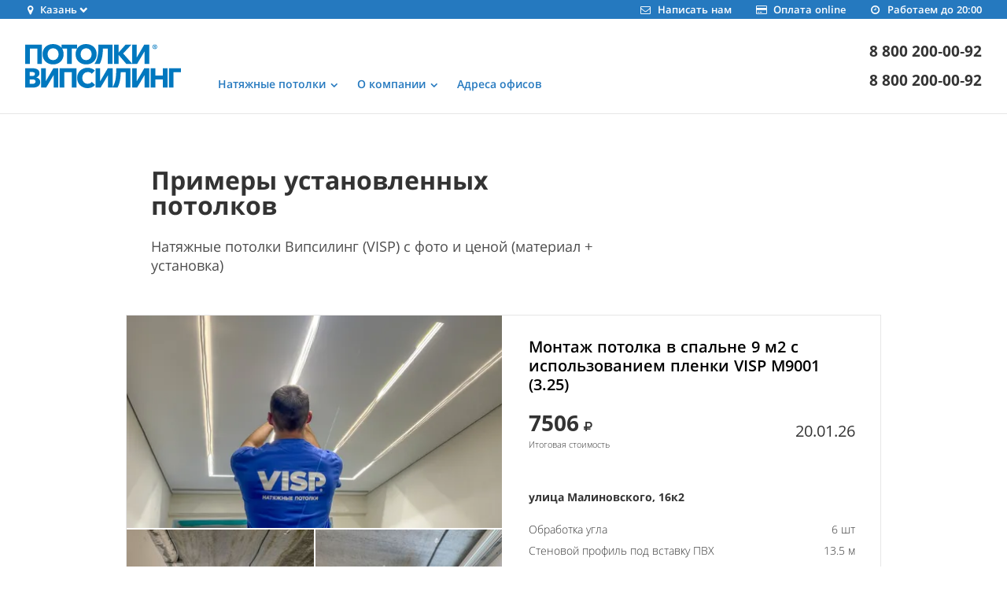

--- FILE ---
content_type: text/html; charset=UTF-8
request_url: https://vipceiling.ru/kazan/
body_size: 40765
content:
<!DOCTYPE html>
<html lang="ru">
<head>
    <meta charset="UTF-8">
    <meta name="viewport" content="width=device-width, initial-scale=1.0">
    <meta name="format-detection" content="telephone=no">
    <meta http-equiv="X-UA-Compatible" content="IE=edge">
    <meta name="keywords" content="натяжные потолки Казань, натяжные потолки">
    <meta name="description"
          content="Установка натяжных потолков в Казани. Випсилинг (VISP) - натяжные потолки №1 в России по данным из отчета USUE за 2024 год">
    <link rel="canonical" href="https://vipceiling.ru/kazan/">
    <link rel="apple-touch-icon" sizes="180x180" href="/img/favicon/apple-touch-icon.png">
    <link rel="icon" type="image/png" sizes="32x32" href="/img/favicon/favicon-32x32.png">
    <link rel="icon" type="image/png" sizes="16x16" href="/img/favicon/favicon-16x16.png">
    <link rel="manifest" href="/img/favicon/site.webmanifest">
    <link href="https://fonts.googleapis.com/css2?family=Montserrat:wght@100;200;300;400;500;600;700;800;900&display=swap" rel="stylesheet">
    <link rel="preload" as="font" href="/fonts/OpenSans-Bold.woff2">
    <link rel="preload" as="font" href="/fonts/OpenSans-Regular.woff2">
    <link rel="preload" as="font" href="/fonts/AvenirNextCyr-Bold.woff2">
    <link rel="preload" as="font" href="/fonts/AvenirNextCyr-SemiBold.woff2">
    <link rel="preload" as="font" href="/fonts/OpenSans-SemiBold.woff2">
    <link rel="preload" as="font" href="/fonts/OpenSans-Light.woff2">
    <link rel="preload" as="font" href="/fonts/fontello.woff2">
    <link media="all" rel="stylesheet" href="/css/social_reviews_office.css">
    <meta name="msapplication-TileColor" content="#da532c">
    <meta name="theme-color" content="#2579BF">
    <meta property="og:image" content="/img/logo.svg">
    <meta property="og:image:type" content="image/svg+xml"/>
    <title>Випсилинг, натяжные потолки №1 в Казани</title>
        <!-- Google Tag Manager -->
    <script>(function (w, d, s, l, i) {
            w[l] = w[l] || [];
            w[l].push({'gtm.start': new Date().getTime(), event: 'gtm.js'});
            var f = d.getElementsByTagName(s)[0], j = d.createElement(s), dl = l != 'dataLayer' ? '&l=' + l : '';
            j.async = true;
            j.src = 'https://www.googletagmanager.com/gtm.js?id=' + i + dl;
            f.parentNode.insertBefore(j, f);
        })(window, document, 'script', 'dataLayer', 'GTM-TK55JM');
    </script>
    <!-- End Google Tag Manager -->
    <style type="text/css">
        .waclick-link{
            position: fixed;
            bottom: 12px;
            right: 15px;
        }
        .waclick-link img{
            width: 60px;
            height: 60px;
        }
    </style>
</head>

<body>
<!-- Google Tag Manager (noscript) -->
<noscript>
    <iframe src="https://www.googletagmanager.com/ns.html?id=GTM-TK55JM" height="0" width="0"
            style="display:none;visibility:hidden" title="Google Tag Manager"></iframe>
</noscript>
<!-- End Google Tag Manager (noscript) -->
<!-- Yandex.Metrika counter -->
<script type="text/javascript"> (function (d, w, c) {
        (w[c] = w[c] || []).push(function () {
            try {
                w.yaCounter180891 = new Ya.Metrika({
                    id: 180891,
                    clickmap: true,
                    trackLinks: true,
                    accurateTrackBounce: true,
                    webvisor: true,
                    trackHash: true
                });
            } catch (e) {
            }
        });
        var n = d.getElementsByTagName('script')[0], s = d.createElement('script'), f = function () {
            n.parentNode.insertBefore(s, n);
        };
        s.type = 'text/javascript';
        s.async = true;
        s.src = 'https://mc.yandex.ru/metrika/watch.js';
        if (w.opera == '[object Opera]') {
            d.addEventListener('DOMContentLoaded', f, false);
        } else {
            f();
        }
    })(document, window, 'yandex_metrika_callbacks'); </script>
<noscript>
    <div><img src="https://mc.yandex.ru/watch/180891" style="position:absolute; left:-9999px;" alt=""/></div>
</noscript> <!-- /Yandex.Metrika counter -->

<style type="text/css">html{font-family:sans-serif;line-height:1.15;-ms-text-size-adjust:100%;-webkit-text-size-adjust:100%}body{margin:0}article,aside,footer,header,nav,section{display:block}h1{font-size:2em;margin:.67em 0}figcaption,figure,main{display:block}figure{margin:1em 40px}hr{-webkit-box-sizing:content-box;box-sizing:content-box;height:0;overflow:visible}pre{font-family:monospace,monospace;font-size:1em}a{background-color:transparent;-webkit-text-decoration-skip:objects}a:active,a:hover{outline-width:0}abbr[title]{border-bottom:none;text-decoration:underline;text-decoration:underline dotted}b,strong{font-weight:inherit;font-weight:bolder}code,kbd,samp{font-family:monospace,monospace;font-size:1em}dfn{font-style:italic}mark{background-color:#ff0;color:#000}small{font-size:80%}sub,sup{font-size:75%;line-height:0;position:relative;vertical-align:baseline}sub{bottom:-.25em}sup{top:-.5em}audio,video{display:inline-block}audio:not([controls]){display:none;height:0}img{border-style:none}svg:not(:root){overflow:hidden}button,input,optgroup,select,textarea{font-family:sans-serif;font-size:100%;line-height:1.15;margin:0}button,input{overflow:visible}button,select{text-transform:none}[type=reset],[type=submit],button,html [type=button]{-webkit-appearance:button}[type=button]::-moz-focus-inner,[type=reset]::-moz-focus-inner,[type=submit]::-moz-focus-inner,button::-moz-focus-inner{border-style:none;padding:0}[type=button]:-moz-focusring,[type=reset]:-moz-focusring,[type=submit]:-moz-focusring,button:-moz-focusring{outline:1px dotted ButtonText}fieldset{border:1px solid silver;margin:0 2px;padding:.35em .625em .75em}legend{-webkit-box-sizing:border-box;box-sizing:border-box;color:inherit;display:table;max-width:100%;padding:0;white-space:normal}progress{display:inline-block;vertical-align:baseline}textarea{overflow:auto}[type=checkbox],[type=radio]{-webkit-box-sizing:border-box;box-sizing:border-box;padding:0}[type=number]::-webkit-inner-spin-button,[type=number]::-webkit-outer-spin-button{height:auto}[type=search]{-webkit-appearance:textfield;outline-offset:-2px}[type=search]::-webkit-search-cancel-button,[type=search]::-webkit-search-decoration{-webkit-appearance:none}::-webkit-file-upload-button{-webkit-appearance:button;font:inherit}details,menu{display:block}summary{display:list-item}canvas{display:inline-block}[hidden],template{display:none}.icon-mail:before{content:"\e800"}.icon-star:before{content:"\e801"}.icon-star-empty:before{content:"\e802"}.icon-star-half:before{content:"\e803"}.icon-camera:before{content:"\e804"}.icon-thumbs-up:before{content:"\e805"}.icon-videocam:before{content:"\e806"}.icon-ok:before{content:"\e807"}.icon-thumbs-down:before{content:"\e808"}.icon-pencil:before{content:"\e809"}.icon-cancel:before{content:"\e80a"}.icon-plus:before{content:"\e80b"}.icon-location:before{content:"\e80c"}.icon-phone:before{content:"\e80d"}.icon-cog:before{content:"\e80e"}.icon-wrench:before{content:"\e80f"}.icon-cog-alt:before{content:"\e810"}.icon-clock:before{content:"\e811"}.icon-down-open:before{content:"\e812"}.icon-left-open:before{content:"\e813"}.icon-right-open:before{content:"\e814"}.icon-up-open:before{content:"\e815"}.icon-down-big:before{content:"\e816"}.icon-left-big:before{content:"\e817"}.icon-right-big:before{content:"\e818"}.icon-up-big:before{content:"\e819"}.icon-play:before{content:"\e81a"}.icon-leaf:before{content:"\e81b"}.icon-tint:before{content:"\e81c"}.icon-credit-card:before{content:"\e81d"}.icon-truck:before{content:"\e81e"}.icon-gift:before{content:"\e81f"}.icon-zoom-in:before{content:"\e820"}.icon-zoom-out:before{content:"\e821"}.icon-attention-circled:before{content:"\e822"}.icon-ok-circled:before{content:"\e823"}.icon-cancel-circled:before{content:"\e824"}.icon-plus-circled:before{content:"\e825"}.icon-help-circled:before{content:"\e826"}.icon-info-circled:before{content:"\e827"}.icon-phone-1:before{content:"\e828"}.icon-clock-1:before{content:"\e829"}.icon-light-up:before{content:"\e82a"}.icon-cancel-1:before{content:"\e82b"}.icon-pencil-1:before{content:"\e82c"}.icon-cancel-2:before{content:"\e82d"}.icon-left-1:before{content:"\e82e"}.icon-right-1:before{content:"\e82f"}.icon-spin1:before{content:"\e830"}.icon-spin2:before{content:"\e831"}.icon-spin3:before{content:"\e832"}.icon-down-1:before{content:"\e833"}.icon-spin4:before{content:"\e834"}.icon-up-1:before{content:"\e835"}.icon-cancel-3:before{content:"\e836"}.icon-spin5:before{content:"\e838"}.icon-spin6:before{content:"\e839"}.icon-twitter:before{content:"\f099"}.icon-facebook:before{content:"\f09a"}.icon-left-circled:before{content:"\f0a8"}.icon-right-circled:before{content:"\f0a9"}.icon-up-circled:before{content:"\f0aa"}.icon-down-circled:before{content:"\f0ab"}.icon-menu:before{content:"\f0c9"}.icon-gplus-squared:before{content:"\f0d4"}.icon-gplus:before{content:"\f0d5"}.icon-mail-alt:before{content:"\f0e0"}.icon-lightbulb:before{content:"\f0eb"}.icon-doc-text:before{content:"\f0f6"}.icon-angle-left:before{content:"\f104"}.icon-angle-right:before{content:"\f105"}.icon-angle-up:before{content:"\f106"}.icon-angle-down:before{content:"\f107"}.icon-desktop:before{content:"\f108"}.icon-laptop:before{content:"\f109"}.icon-tablet:before{content:"\f10a"}.icon-mobile:before{content:"\f10b"}.icon-circle-empty:before{content:"\f10c"}.icon-spinner:before{content:"\f110"}.icon-circle:before{content:"\f111"}.icon-star-half-alt:before{content:"\f123"}.icon-direction:before{content:"\f124"}.icon-info:before{content:"\f129"}.icon-shield:before{content:"\f132"}.icon-extinguisher:before{content:"\f134"}.icon-angle-circled-left:before{content:"\f137"}.icon-angle-circled-right:before{content:"\f138"}.icon-angle-circled-up:before{content:"\f139"}.icon-angle-circled-down:before{content:"\f13a"}.icon-play-circled:before{content:"\f144"}.icon-rouble:before{content:"\f158"}.icon-thumbs-up-alt:before{content:"\f164"}.icon-thumbs-down-alt:before{content:"\f165"}.icon-youtube-squared:before{content:"\f166"}.icon-youtube:before{content:"\f167"}.icon-youtube-play:before{content:"\f16a"}.icon-instagram:before{content:"\f16d"}.icon-down:before{content:"\f175"}.icon-up:before{content:"\f176"}.icon-left:before{content:"\f177"}.icon-right:before{content:"\f178"}.icon-apple:before{content:"\f179"}.icon-skype:before{content:"\f17e"}.icon-vkontakte:before{content:"\f189"}.icon-google:before{content:"\f1a0"}.icon-cab:before{content:"\f1b9"}.icon-paper-plane:before{content:"\f1d8"}.icon-history:before{content:"\f1da"}.icon-circle-thin:before{content:"\f1db"}.icon-cc-visa:before{content:"\f1f0"}.icon-cc-mastercard:before{content:"\f1f1"}.icon-cc-paypal:before{content:"\f1f4"}.icon-bus:before{content:"\f207"}.icon-diamond:before{content:"\f219"}.icon-facebook-official:before{content:"\f230"}.icon-whatsapp:before{content:"\f232"}.icon-train:before{content:"\f238"}.icon-subway:before{content:"\f239"}.icon-mouse-pointer:before{content:"\f245"}.icon-odnoklassniki:before{content:"\f263"}.icon-odnoklassniki-square:before{content:"\f264"}.icon-credit-card-alt:before{content:"\f283"}.icon-percent:before{content:"\f295"}.icon-envira:before{content:"\f299"}.icon-envelope-open:before{content:"\f2b6"}.icon-envelope-open-o:before{content:"\f2b7"}.icon-telegram:before{content:"\f2c6"}.icon-twitter-squared:before{content:"\f304"}.icon-facebook-squared:before{content:"\f308"}@font-face{font-family:Avenir Next Cyr;font-display: swap;font-style:normal;font-weight:600;src:local("Avenir Next Cyr SemiBold"),local("AvenirNextCyr-SemiBold"),url(/fonts/AvenirNextCyr-SemiBold.woff2) format("woff2"),url(/fonts/AvenirNextCyr-SemiBold.woff) format("woff"),url(/fonts/AvenirNextCyr-SemiBold.ttf) format("ttf")}@font-face{font-family:Avenir Next Cyr;font-display: swap;font-style:normal;font-weight:700;src:local("Avenir Next Cyr Bold"),local("AvenirNextCyr-Bold"),url(/fonts/AvenirNextCyr-Bold.woff2) format("woff2"),url(/fonts/AvenirNextCyr-Bold.woff) format("woff"),url(/fonts/AvenirNextCyr-Bold.ttf) format("ttf")}@font-face{font-family:Open Sans;font-display: swap;font-style:normal;font-weight:300;src:local("Open Sans Light"),local("OpenSans-Light"),url(/fonts/OpenSans-Light.woff2) format("woff2"),url(/fonts/OpenSans-Light.woff) format("woff"),url(/fonts/OpenSans-Light.ttf) format("ttf")}@font-face{font-family:Open Sans;font-display: swap;font-style:normal;font-weight:400;src:local("Open Sans Regular"),local("OpenSans-Regular"),url(/fonts/OpenSans-Regular.woff2) format("woff2"),url(/fonts/OpenSans-Regular.woff) format("woff"),url(/fonts/OpenSans-Regular.ttf) format("ttf")}@font-face{font-family:Open Sans;font-display: swap;font-style:normal;font-weight:600;src:local("Open Sans SemiBold"),local("OpenSans-SemiBold"),url(/fonts/OpenSans-SemiBold.woff2) format("woff2"),url(/fonts/OpenSans-SemiBold.woff) format("woff"),url(/fonts/OpenSans-SemiBold.ttf) format("ttf")}@font-face{font-family:Open Sans;font-display: swap;font-style:normal;font-weight:700;src:local("Open Sans Bold"),local("OpenSans-Bold"),url(/fonts/OpenSans-Bold.woff2) format("woff2"),url(/fonts/OpenSans-Bold.woff) format("woff"),url(/fonts/OpenSans-Bold.ttf) format("ttf")}@font-face{font-family:fontello;font-display: swap;font-style:normal;font-weight:400;src:local("fontello"),url(/fonts/fontello.woff2) format("woff2"),url(/fonts/fontello.woff) format("woff"),url(/fonts/fontello.ttf) format("truetype")}@-webkit-keyframes a{0%{-webkit-transform:rotate(0deg);transform:rotate(0deg)}to{-webkit-transform:rotate(359deg);transform:rotate(359deg)}}@keyframes a{0%{-webkit-transform:rotate(0deg);transform:rotate(0deg)}to{-webkit-transform:rotate(359deg);transform:rotate(359deg)}}html{min-height:100%;overflow-x:hidden;-webkit-font-smoothing:antialiased!important;-moz-osx-font-smoothing:grayscale!important}body{background-color:#fff;color:#333;font-family:Open Sans,-apple-system,BlinkMacSystemFont,Segoe UI,Roboto,Helvetica Neue,Arial,sans-serif;font-size:14px;font-weight:400;line-height:24px;min-width:320px}@media (min-width:768px){body{font-size:14px;line-height:1.72}}@media (min-width:992px){body{padding-top:145px;font-size:14px}}body.first-page{padding-top:0}h1{font-family:Open Sans,-apple-system,BlinkMacSystemFont,Segoe UI,Roboto,Helvetica Neue,Arial,sans-serif;font-size:24px;font-weight:400;line-height:32px;margin:0;padding:0}@media (min-width:768px){h1{font-size:36px;line-height:40px}}@media (min-width:992px){h1{font-size:48px;line-height:48px}}@media (min-width:1366px){h1{font-size:52px;line-height:48px}}h2{font-family:Open Sans,-apple-system,BlinkMacSystemFont,Segoe UI,Roboto,Helvetica Neue,Arial,sans-serif;font-size:26px;font-weight:700;line-height:28px;margin:0;padding:0}@media (min-width:768px){h2{font-size:30px;line-height:32px}}@media (min-width:992px){h2{font-size:32px;width:66%}}@media (min-width:1366px){h2{font-size:38px;line-height:40px}}h3{font-family:Open Sans,-apple-system,BlinkMacSystemFont,Segoe UI,Roboto,Helvetica Neue,Arial,sans-serif;color:#000;font-size:18px;font-weight:600;line-height:24px;margin:0;padding:0}@media (min-width:768px){h3{font-size:20px;line-height:24px}}@media (min-width:992px){h3{font-size:20px;line-height:24px}}@media (min-width:1366px){h3{left:336px}}h4{color:#000;font-size:14px;font-weight:600;line-height:1.5;margin:0;padding:0}@media (min-width:768px){h4{font-size:14px}}@media (min-width:992px){h4{font-size:14px}}figure,p{margin:0}[class*=" icon-"]:before,[class^=icon-]:before{font-family:fontello;font-style:normal;font-weight:400;speak:none;display:inline-block;text-decoration:inherit;width:1em;margin-right:.2em;text-align:center;font-variant:normal;text-transform:none;line-height:1em;margin-left:.2em;-webkit-font-smoothing:antialiased;-moz-osx-font-smoothing:grayscale}.icon.icon-menu:before{content:"\f0c9"}.icon.icon-mail:before{content:"\e800"}.icon.icon-star:before{content:"\e801"}.icon.icon-star-empty:before{content:"\e802"}.icon.icon-star-half:before{content:"\e803"}.icon.icon-camera:before{content:"\e804"}.icon.icon-thumbs-up:before{content:"\e805"}.icon.icon-videocam:before{content:"\e806"}.icon.icon-ok:before{content:"\e807"}.icon.icon-thumbs-down:before{content:"\e808"}.icon.icon-pencil:before{content:"\e809"}.icon.icon-cancel:before{content:"\e80a"}.icon.icon-plus:before{content:"\e80b"}.icon.icon-location:before{content:"\e80c"}.icon.icon-phone:before{content:"\e80d"}.icon.icon-cog:before{content:"\e80e"}.icon.icon-wrench:before{content:"\e80f"}.icon.icon-cog-alt:before{content:"\e810"}.icon.icon-clock:before{content:"\e811"}.icon.icon-down-open:before{content:"\e812"}.icon.icon-left-open:before{content:"\e813"}.icon.icon-right-open:before{content:"\e814"}.icon.icon-up-open:before{content:"\e815"}.icon.icon-down-big:before{content:"\e816"}.icon.icon-left-big:before{content:"\e817"}.icon.icon-right-big:before{content:"\e818"}.icon.icon-up-big:before{content:"\e819"}.icon.icon-play:before{content:"\e81a"}.icon.icon-leaf:before{content:"\e81b"}.icon.icon-tint:before{content:"\e81c"}.icon.icon-credit-card:before{content:"\e81d"}.icon.icon-truck:before{content:"\e81e"}.icon.icon-gift:before{content:"\e81f"}.icon.icon-zoom-in:before{content:"\e820"}.icon.icon-zoom-out:before{content:"\e821"}.icon.icon-attention-circled:before{content:"\e822"}.icon.icon-ok-circled:before{content:"\e823"}.icon.icon-cancel-circled:before{content:"\e824"}.icon.icon-plus-circled:before{content:"\e825"}.icon.icon-help-circled:before{content:"\e826"}.icon.icon-info-circled:before{content:"\e827"}.icon.icon-phone-1:before{content:"\e828"}.icon.icon-clock-1:before{content:"\e829"}.icon.icon-light-up:before{content:"\e82a"}.icon.icon-cancel-1:before{content:"\e82b"}.icon.icon-pencil-1:before{content:"\e82c"}.icon.icon-cancel-2:before{content:"\e82d"}.icon.icon-left-1:before{content:"\e82e"}.icon.icon-right-1:before{content:"\e82f"}.icon.icon-spin1:before{content:"\e830"}.icon.icon-spin2:before{content:"\e831"}.icon.icon-spin3:before{content:"\e832"}.icon.icon-down-1:before{content:"\e833"}.icon.icon-spin4:before{content:"\e834"}.icon.icon-up-1:before{content:"\e835"}.icon.icon-cancel-3:before{content:"\e836"}.icon.icon-spin5:before{content:"\e838"}.icon.icon-spin6:before{content:"\e839"}.icon.icon-twitter:before{content:"\f099"}.icon.icon-facebook:before{content:"\f09a"}.icon.icon-left-circled:before{content:"\f0a8"}.icon.icon-right-circled:before{content:"\f0a9"}.icon.icon-up-circled:before{content:"\f0aa"}.icon.icon-down-circled:before{content:"\f0ab"}.icon.icon-gplus-squared:before{content:"\f0d4"}.icon.icon-gplus:before{content:"\f0d5"}.icon.icon-mail-alt:before{content:"\f0e0"}.icon.icon-lightbulb:before{content:"\f0eb"}.icon.icon-doc-text:before{content:"\f0f6"}.icon.icon-angle-left:before{content:"\f104"}.icon.icon-angle-right:before{content:"\f105"}.icon.icon-angle-up:before{content:"\f106"}.icon.icon-angle-down:before{content:"\f107"}.icon.icon-desktop:before{content:"\f108"}.icon.icon-laptop:before{content:"\f109"}.icon.icon-tablet:before{content:"\f10a"}.icon.icon-mobile:before{content:"\f10b"}.icon.icon-circle-empty:before{content:"\f10c"}.icon.icon-spinner:before{content:"\f110"}.icon.icon-circle:before{content:"\f111"}.icon.icon-star-half-alt:before{content:"\f123"}.icon.icon-direction:before{content:"\f124"}.icon.icon-info:before{content:"\f129"}.icon.icon-shield:before{content:"\f132"}.icon.icon-extinguisher:before{content:"\f134"}.icon.icon-angle-circled-left:before{content:"\f137"}.icon.icon-angle-circled-right:before{content:"\f138"}.icon.icon-angle-circled-up:before{content:"\f139"}.icon.icon-angle-circled-down:before{content:"\f13a"}.icon.icon-play-circled:before{content:"\f144"}.icon.icon-rouble:before{content:"\f158"}.icon.icon-thumbs-up-alt:before{content:"\f164"}.icon.icon-thumbs-down-alt:before{content:"\f165"}.icon.icon-youtube-squared:before{content:"\f166"}.icon.icon-youtube:before{content:"\f167"}.icon.icon-youtube-play:before{content:"\f16a"}.icon.icon-instagram:before{content:"\f16d"}.icon.icon-down:before{content:"\f175"}.icon.icon-up:before{content:"\f176"}.icon.icon-left:before{content:"\f177"}.icon.icon-right:before{content:"\f178"}.icon.icon-apple:before{content:"\f179"}.icon.icon-skype:before{content:"\f17e"}.icon.icon-vkontakte:before{content:"\f189"}.icon.icon-google:before{content:"\f1a0"}.icon.icon-cab:before{content:"\f1b9"}.icon.icon-paper-plane:before{content:"\f1d8"}.icon.icon-history:before{content:"\f1da"}.icon.icon-circle-thin:before{content:"\f1db"}.icon.icon-cc-visa:before{content:"\f1f0"}.icon.icon-cc-mastercard:before{content:"\f1f1"}.icon.icon-cc-paypal:before{content:"\f1f4"}.icon.icon-bus:before{content:"\f207"}.icon.icon-diamond:before{content:"\f219"}.icon.icon-facebook-official:before{content:"\f230"}.icon.icon-whatsapp:before{content:"\f232"}.icon.icon-train:before{content:"\f238"}.icon.icon-subway:before{content:"\f239"}.icon.icon-mouse-pointer:before{content:"\f245"}.icon.icon-odnoklassniki:before{content:"\f263"}.icon.icon-odnoklassniki-square:before{content:"\f264"}.icon.icon-credit-card-alt:before{content:"\f283"}.icon.icon-percent:before{content:"\f295"}.icon.icon-envira:before{content:"\f299"}.icon.icon-envelope-open:before{content:"\f2b6"}.icon.icon-envelope-open-o:before{content:"\f2b7"}.icon.icon-telegram:before{content:"\f2c6"}.icon.icon-twitter-squared:before{content:"\f304"}.icon.icon-facebook-squared:before{content:"\f308"}.icon.animate-spin{-webkit-animation:a 2s infinite linear;animation:a 2s infinite linear;display:inline-block}.navigation-bar{background-color:#fff;border-bottom:1px solid #e6e6e6}@media (min-width:768px){.navigation-bar{left:0;top:0;width:100%;z-index:600}}@media (min-width:992px){.navigation-bar{position:fixed}}.navigation-bar .block{margin-left:-8px;margin-right:-8px;padding:0 16px}@media (min-width:768px){.navigation-bar .block{padding:0}}.header-geo{background:#2579bf;color:#fff;font-size:13px;font-weight:600;height:24px;line-height:24px;width:100%}@media (min-width:768px){.header-geo{padding:0 24px}}@media (min-width:992px){.header-geo{padding:0 32px}}.header-geo .container{width:100%}@media (min-width:1366px){.header-geo .container{max-width:1920px}}.header-geo .city{float:left}.header-geo .city .title{cursor:pointer;display:inline-block;position:relative;padding-right:13px}.header-geo .city .title:after{content:"\e812";display:block;font-family:fontello;font-size:10px;height:10px;right:0;position:absolute;top:1px;width:10px}.header-geo .city.active .title:after{content:"\e815"}.header-geo .city.active .city-list-block,.header-geo .city.active .modal-overlay{display:block}.header-geo .modal-overlay{background-color:rgba(0,0,0,.3);display:none;position:absolute;width:100%;height:100vh;left:0;z-index:300}.header-geo .city-list-block{background-color:#fff;display:none;height:90vh;height:-webkit-calc(100vh - 32px);height:calc(100vh - 32px);width:300px;padding:16px;z-index:500;position:absolute}.header-geo .search-block{position:relative}.header-geo .search-block .search{width:100%}.header-geo .search-block .icon{color:#ccc;font-size:14px;line-height:40px;position:absolute;right:0;text-align:center;top:0;width:40px}.header-geo .city-list{height:90%;overflow-y:auto;padding:0}.header-geo .city-list li{font-size:18px;line-height:32px;padding-left:8px;font-weight:400}.header-geo .city-list li a{color:#333;text-decoration:none}.header-geo .city-list li a:hover{text-decoration:underline}.header-geo .mail,.header-geo .payment,.header-geo .work-time{color:#fff;display:none;text-decoration:none}@media (min-width:768px){.header-geo .mail,.header-geo .payment,.header-geo .work-time{display:block;float:right;position:relative;padding-left:32px}}.header-geo .mail .icon,.header-geo .payment .icon,.header-geo .work-time .icon{margin-right:6px}.header-geo .icon{font-size:13px;margin-left:-3px}.header-navigation{padding:16px 0}@media (min-width:768px){.header-navigation{padding:24px}}@media (min-width:992px){.header-navigation{padding:32px}}.header-navigation .container{width:100%}@media (min-width:1366px){.header-navigation .container{max-width:1920px}}.header-navigation .logo-link{float:left;font-size:0;line-height:0}.header-navigation .logo-link .logo{height:32px}@media (min-width:768px){.header-navigation .logo-link .logo{height:48px}}@media (min-width:992px){.header-navigation .logo-link .logo{height:56px}}.header-navigation-block{display:none;position:relative}@media (min-width:768px){.header-navigation-block{display:block;height:48px;margin-right:60px;margin-left:200px}}@media (min-width:992px){.header-navigation-block{display:block;height:56px;margin-right:0;margin-left:245px}}.header-navigation-block .address-list{display:none;float:right;padding-right:40px;position:relative}@media (min-width:992px){.header-navigation-block .address-list{top:-1px;display:block;left:0;position:absolute}}.header-navigation-block .address-list .list{list-style-type:none;margin:0;padding:0}.header-navigation-block .address-list .item{float:left;margin-right:24px;position:relative}@media (min-width:992px){.header-navigation-block .address-list .item:nth-child(n+4){display:none}}@media (min-width:1366px){.header-navigation-block .address-list .item{display:block;margin-right:32px}.header-navigation-block .address-list .item:nth-child(n){display:block}.header-navigation-block .address-list .item:nth-child(n+6){display:none}}.header-navigation-block .address-list .item-title{color:#333;display:block;font-size:11px;font-weight:400;line-height:1;text-decoration:none}.header-navigation-block .address-list .item-title:before{content:"";height:100%;position:absolute;width:100%}.header-navigation-block .address-list .item-title:hover{text-decoration:underline}.header-navigation-block .address-list .item-description{color:#b3b3b3;display:block;font-size:10px;font-weight:300;line-height:1;margin-top:5px;max-width:100px}.header-navigation-block .address-list .counter{display:block;float:left}.header-navigation-block .address-list .counter .item-description,.header-navigation-block .address-list .counter .item-title{color:#2579bf}.header-navigation-block .general-menu{display:none}@media (min-width:992px){.header-navigation-block .general-menu{bottom:-2px;display:block;position:absolute;left:0;line-height:1}}.header-navigation-block .general-menu .item{color:#2579bf;text-decoration:none;font-size:14px;font-weight:600;display:block;float:left;margin-right:24px;cursor:pointer;position:relative}.header-navigation-block .general-menu .item.sub{padding-right:16px}.header-navigation-block .general-menu .item.sub:after{color:#2579bf;font-family:fontello;content:"\f107";display:block;width:10px;height:10px;position:absolute;top:1px;right:0}.header-navigation-block .general-menu .item.active:after{content:"\f106"}.header-navigation-block .phones-block{display:-webkit-box;display:-webkit-flex;display:-ms-flexbox;display:flex;-webkit-box-orient:vertical;-webkit-box-direction:normal;-webkit-flex-direction:column;-ms-flex-direction:column;flex-direction:column;float:right;height:100%;-webkit-box-pack:center;-webkit-justify-content:center;-ms-flex-pack:center;justify-content:center}.header-navigation-block .phone-number{color:#333;display:block;font-size:19px;font-weight:700;line-height:1;text-align:right;text-decoration:none}@media (min-width:768px){.header-navigation-block .phone-number{margin-bottom:10px}}@media (min-width:992px){.header-navigation-block .phone-number{margin-bottom:18px}}.header-navigation-block .phone-number:last-child{margin-bottom:0}.header-navigation-block .whatsapp-number{color:#333;display:block;font-size:19px;line-height:1;text-decoration:none}.header-navigation-block .contact-list{bottom:5px;display:none;position:absolute;right:0}@media (min-width:768px){.header-navigation-block .contact-list{display:block}}.header-navigation-block .contact-list .item{color:#2579bf;display:block;float:right;font-family:Font Awesome\ 5 Free;height:20px;margin-left:16px;position:relative;text-decoration:none;width:18px}.header-navigation-block .contact-list .item:before{font-size:17px;right:0;position:absolute;top:0}.header-navigation-block .contact-list .payment:before{content:"\f09d"}.header-navigation-block .contact-list .mail:before{content:"\f0e0"}.mobile-navigation-block{-webkit-box-align:center;-webkit-align-items:center;-ms-flex-align:center;align-items:center;display:-webkit-box;display:-webkit-flex;display:-ms-flexbox;display:flex;-webkit-box-orient:horizontal;-webkit-box-direction:reverse;-webkit-flex-direction:row-reverse;-ms-flex-direction:row-reverse;flex-direction:row-reverse;float:right;height:100%;-webkit-box-pack:center;-webkit-justify-content:center;-ms-flex-pack:center;justify-content:center}@media (min-width:768px){.mobile-navigation-block{height:48px}}@media (min-width:992px){.mobile-navigation-block{display:none}}.mobile-navigation-block .item{cursor:pointer;display:block;float:right;font-size:9px;line-height:1;margin-left:8px;min-width:32px;text-align:center;text-decoration:none}.mobile-navigation-block .item:before{color:#2579bf;display:block;font-family:fontello;font-size:24px;line-height:1.2;text-align:center}@media (min-width:768px){.mobile-navigation-block .item:before{font-size:31px}}.mobile-navigation-block .map-link{margin-left:0}@media (min-width:768px){.mobile-navigation-block .map-link{display:none}}.mobile-navigation-block .map-link:before{content:"\e80c"}@media (min-width:768px){.mobile-navigation-block .whatsapp-link{display:none}}.mobile-navigation-block .whatsapp-link:before{content:"\f232"}.mobile-navigation-block .phone-link{margin-top:1px}@media (min-width:768px){.mobile-navigation-block .phone-link{display:none}}.mobile-navigation-block .phone-link:before{content:"\e80d"}.mobile-navigation-block .menu-button:before{content:"\f0c9"}.header-navigation-list a{color:#333;display:block;text-decoration:none}@media (min-width:992px){.header-navigation-list a{display:inline-block}}.header-navigation-list a:hover{text-decoration:none}@media (min-width:992px){.header-navigation-list a:hover{text-decoration:underline}}.header-navigation-list p{margin-top:0}.header-navigation-list ul{list-style:none;padding:0;margin:0}.header-navigation-list li{position:relative;line-height:38px;border-top:1px solid transparent}@media (min-width:992px){.header-navigation-list li{border-top:0}}.header-navigation-list .block{padding:0 8px}@media (min-width:992px){.header-navigation-list .block{margin-left:-8px;margin-right:-8px;padding:0 32px}}.header-navigation-list .nav-section{display:none}@media (min-width:992px){.header-navigation-list .nav-section{border-top:1px solid #e6e6e6;border-bottom:1px solid #e6e6e6;display:none;padding:20px;margin-bottom:0}}@media (min-width:992px){.header-navigation-list .nav-section.active{display:block}}.header-navigation-list .nav-main{padding:0 8px}@media (min-width:768px){.header-navigation-list .nav-main{padding:0 24px}}@media (min-width:992px){.header-navigation-list .nav-main{padding:0}}.header-navigation-list .nav-main a{font-weight:600;padding:0 0 1px}@media (min-width:992px){.header-navigation-list .nav-main a{padding:0 0 2px}}@media (min-width:992px){.header-navigation-list .nav-main li{border-bottom:0}}.header-navigation-list .nav-second{padding:0 8px}@media (min-width:768px){.header-navigation-list .nav-second{padding:0 24px}}@media (min-width:992px){.header-navigation-list .nav-second{padding:0}}.header-navigation-list .nav-second a{font-weight:600;padding:0 0 1px}@media (min-width:992px){.header-navigation-list .nav-second a{padding:0 0 2px}}.header-navigation-list .nav-block{border-top:1px solid transparent;margin:0 8px}@media (min-width:768px){.header-navigation-list .nav-block{margin:0 24px}}@media (min-width:992px){.header-navigation-list .nav-block{border-top:0;margin:0}}.header-navigation-list .nav-block .nav-title{cursor:pointer;display:block;font-weight:600;line-height:38px;margin-bottom:0;padding:0 0 1px;position:relative}@media (min-width:992px){.header-navigation-list .nav-block .nav-title{cursor:default;padding:0}}.header-navigation-list .nav-block .nav-title:after{content:"\e812";display:block;font-family:fontello;font-size:10px;height:10px;position:absolute;right:15px;top:0;width:10px}@media (min-width:992px){.header-navigation-list .nav-block .nav-title:after{display:none}}.header-navigation-list .nav-block .nav-list{display:none}@media (min-width:992px){.header-navigation-list .nav-block .nav-list{margin-bottom:0;margin-top:9px;display:block}}.header-navigation-list .nav-block .nav-list a{display:block;font-size:14px;font-weight:400;line-height:39px;padding:0 0 1px;white-space:nowrap}@media (min-width:992px){.header-navigation-list .nav-block .nav-list a{display:inline-block;line-height:24px;padding:0}}.header-navigation-list .nav-block .nav-list li{line-height:1;border:0}.header-navigation-list .nav-block.active .nav-title:after{content:"\e815"}.header-navigation-list .nav-block.active .nav-list{display:block}.header-navigation-list .nav-section-company .social{text-align:center}.header-navigation-list .nav-section-company .social a{border:1px solid #2e93e6;border-radius:16px;color:#2e93e6;font-size:16px;line-height:30px;width:32px}.header-navigation-list .nav-section-company .social .item{display:inline-block;margin-right:5px;border:0}@media (min-width:992px){.header-navigation-list .nav-section-company .social .item{display:block;float:left}}.header-navigation-list .nav-section-general{padding-bottom:20px}@media (min-width:992px){.header-navigation-list .solutions .nav-block{padding:0 16px}}.header-navigation-list .phones .nav-title{display:none}@media (min-width:992px){.header-navigation-list .phones .nav-title{display:block}}@media (min-width:992px){.header-navigation-list .phone-block{margin-top:9px}}.header-navigation-list .phone-number{font-size:20px;font-weight:600;line-height:32px;text-align:center}@media (min-width:992px){.header-navigation-list .phone-number{text-align:initial}}.header-navigation-list.active .nav-section{display:block}@media (min-width:992px){.header-navigation-list.active .nav-section{display:block}}.header-page-title{background-color:#fff;color:#333}@media (min-width:992px){.header-page-title{margin-bottom:68px}}.header-page-title .block{padding:26px 16px 29px;margin-left:-8px;margin-right:-8px}@media (min-width:768px){.header-page-title .block{padding:16px 32px 56px}}@media (min-width:992px){.header-page-title .block{padding:24px 32px 0}}.header-page-title .breadcrumbs{display:none;font-size:15px;font-weight:400;margin:8px 0;padding:0}@media (min-width:768px){.header-page-title .breadcrumbs{display:block;margin:11px 0 11px 3px}}.header-page-title .breadcrumbs a,.header-page-title .breadcrumbs a:visited{color:#333;text-decoration:none}.header-page-title .breadcrumbs li{display:inline-block;margin-right:4px}.header-page-title .breadcrumbs li:after{content:"/"}.swal-overlay .swal-modal{-webkit-animation:none;animation:none;border-radius:0;width:624px}.swal-overlay .swal-modal .swal-title{font-size:20px;line-height:24px;margin:0;padding:28px 32px 27px;text-align:left}.swal-overlay .swal-modal .swal-content{color:#333;display:block;font-size:16px;max-width:none;margin:0;padding:0 32px;text-align:left;width:100%}.swal-overlay .swal-modal .swal-content h4{margin-top:16px;padding-top:1px}.swal-overlay .swal-modal .swal-content ul{font-size:14px;line-height:1.72;list-style-type:none;margin-top:16px;padding:0}@media (min-width:768px){.swal-overlay .swal-modal .swal-content ul{font-size:14px;line-height:1.72}}.swal-overlay .swal-modal .swal-content ul li{padding-left:24px;position:relative}.swal-overlay .swal-modal .swal-content ul li:before{content:"—";left:0;position:absolute}.swal-overlay .swal-modal .swal-content ol{font-size:14px;line-height:1.72;list-style-type:decimal;margin-top:16px;padding-left:20px}.swal-overlay .swal-modal .swal-content ol li{padding-left:4px}.swal-overlay .swal-modal .swal-content p{margin-top:16px}.swal-overlay .swal-modal .swal-content .plan{text-align:center}.swal-overlay .swal-modal .swal-content .specifications{border-spacing:0;border-collapse:collapse;font-size:14px;margin-top:32px;width:100%}.swal-overlay .swal-modal .swal-content .specifications thead td{border-top:0;font-weight:600;text-align:left}.swal-overlay .swal-modal .swal-content .specifications tfoot td{font-weight:600;text-align:right}.swal-overlay .swal-modal .swal-content .specifications tfoot .measure{margin-left:4px}.swal-overlay .swal-modal .swal-content .specifications td{border-top:1px solid #e6e6e6;line-height:24px;padding:6px 0 7px;text-align:left;vertical-align:top}.swal-overlay .swal-modal .swal-content .specifications tr td:nth-child(2){text-align:right}.swal-overlay .swal-modal .swal-content .specifications .action{display:none}.swal-overlay .swal-modal .swal-text{color:#333;display:block;font-size:16px;max-width:none;margin:0;padding:0 32px;width:100%}.swal-overlay .swal-modal .swal-footer{margin:0;padding:32px}.swal-overlay .swal-modal .swal-button-container{margin:0}.swal-overlay .swal-modal .swal-button{border-radius:28px;font-weight:400;font-size:14px;height:48px;padding:0 24px}.swal-overlay .swal-modal .swal-button:focus{-webkit-box-shadow:none;box-shadow:none}#swipebox-overlay #swipebox-top-bar{bottom:0;opacity:.75;top:auto}#swipebox-overlay #swipebox-top-bar.visible-bars{-webkit-transform:none;-ms-transform:none;transform:none}#swipebox-overlay #swipebox-bottom-bar{background:none;top:50%}#swipebox-overlay #swipebox-bottom-bar.visible-bars{-webkit-transform:none;-ms-transform:none;transform:none}#swipebox-overlay #swipebox-arrows{max-width:none}main{position:relative}section{background-clip:border-box}@media (min-width:992px){section{border-top:0;margin:68px 0}}section h3{margin-bottom:18px}section h4{margin-bottom:2px}section .topic{margin:0 -16px;padding:27px 16px}@media (min-width:768px){section .topic{padding-top:0;padding-bottom:51px}}section .block{margin-left:-8px;margin-right:-8px;padding:0 16px}@media (min-width:768px){section .block{padding:56px 32px}}@media (min-width:992px){section .block{padding-bottom:0;padding-top:0}}section .content{border-left-width:0;border-right-width:0;margin-left:-16px;margin-right:-16px}@media (min-width:768px){section .content{border:0;margin-left:-32px;margin-right:-32px}}section .content.content-item{border-top:0;margin-top:0;padding-top:0}@media (min-width:768px){section .content.content-item{border:0;padding-bottom:0}}section .content-item{border-top:1px solid #e6e6e6;padding:32px 16px}@media (min-width:768px){section .content-item{border:1px solid #e6e6e6;margin-top:32px;padding:29px 32px 32px}}section .action{border-top:1px solid #e6e6e6}@media (min-width:768px){section .action{border-top:0}}@media (min-width:992px){section .action{margin-top:56px}}section .action .button{font-family:Open Sans,-apple-system,BlinkMacSystemFont,Segoe UI,Roboto,Helvetica Neue,Arial,sans-serif;color:#2579bf;display:block;font-weight:400;padding:16px 24px;text-decoration:none}@media (min-width:768px){section .action .button{padding:24px}}@media (min-width:992px){section .action .button{background-color:#f7f7f7;border:1px solid #e6e6e6;border-radius:38px;display:inline-block;padding:9px 24px}section .action .button:hover{border-color:#2579bf}}section .action .buttons{text-align:center}section .action.action-general{border-top:0}section .action-general .button{background:#2579bf;border:0;border-radius:38px;color:#fff;cursor:pointer;display:block;font-size:14px;font-weight:600;padding:16px 0;text-align:center;text-decoration:none;width:100%;text-transform:uppercase;line-height:28px;font-family:Open Sans,-apple-system,BlinkMacSystemFont,Segoe UI,Roboto,Helvetica Neue,Arial,sans-serif}@media (min-width:992px){section .action-general .button{display:block;height:48px;padding:9px;width:auto;margin-left:24px}}section .action-general .button:hover{background:#33a8f7;-webkit-transition:.2s;transition:.2s}section .action-general .button:focus{outline:none}section .action-general .buttons{margin:32px 0}@media (min-width:768px){section .action-general .buttons{margin-bottom:0}}@media (min-width:992px){section .action-general .buttons{margin-top:0}}section .action-extended{background-color:transparent;margin:0 -16px}@media (min-width:768px){section .action-extended{margin:0 -32px;margin-bottom:-56px}}@media (min-width:992px){section .action-extended{margin-bottom:0;margin-top:56px}}section .action-extended .button{background:transparent;border:0;color:#2e93e6;cursor:pointer;font-weight:600;height:56px;margin-top:0;width:100%;text-transform:uppercase}@media (max-width:768px){section .action-extended .button{border-bottom:1px solid #e6e6e6;float:left;position:relative}}@media (min-width:768px){section .action-extended .button{height:72px}}@media (min-width:992px){section .action-extended .button{border:1px solid #2579bf;color:#2579bf;height:auto;text-align:center;padding:7px 24px;width:auto}}@media (min-width:992px){section .action-extended .button:hover{border:1px solid #2579bf;color:#fff;background:#2579bf;-webkit-transition:.2s;transition:.2s}}section .action-extended .buttons{margin-top:0;float:left}section .price-block{position:relative;margin-top:24px}section .price-block .measure{font-size:50%;line-height:50%;padding-left:4px}section .price-block .measure .icon{margin:0 -3px;font-size:104%}section .price-block .old{display:none}section .price-block.sale .price{color:#33bdff}section .price-block.sale .old{display:inline}section .price{font-size:28px;font-weight:700;line-height:24px;font-family:Open Sans,-apple-system,BlinkMacSystemFont,Segoe UI,Roboto,Helvetica Neue,Arial,sans-serif}section .price .old{color:#b3b3b3;font-weight:300;text-decoration:line-through}section .annotation{font-size:11px;font-weight:300;line-height:24px;margin-top:3px}section p.lead{color:#4d4d4d;font-size:16px;font-weight:400;line-height:24px;margin-bottom:0;margin-top:19px}@media (min-width:768px){section p.lead{font-size:18px;line-height:24px;margin-top:25px}}@media (min-width:992px){section p.lead{margin-top:24px;width:66%}}section .specifications{border-collapse:collapse;font-weight:300;margin-top:24px;width:100%}@media (min-width:992px){section .specifications{margin-top:24px}}section .specifications tfoot,section .specifications thead{display:none}section .specifications tr:first-child td{padding-top:13px}section .specifications tr.action{cursor:pointer}section .specifications tr.action td{font-weight:600;padding-top:14px;padding-bottom:14px}section .specifications td{font-size:11px;line-height:1;padding:0 0 13px}@media (min-width:768px){section .specifications td{border-bottom:0;font-size:14px}}@media (min-width:992px){section .specifications td{border-bottom:0}}section .specifications td:nth-child(2){text-align:right;white-space:nowrap;vertical-align:top}section .specifications .action{border-top:0}@media (min-width:768px){section .footnote{margin-top:51px}}section .footnote .text-body{padding-bottom:32px}@media (min-width:992px){section .footnote .text-body{padding-bottom:0}}section .footnote .text-body h3{margin-top:25px}@media (min-width:992px){section .footnote .text-body h3{margin-top:49px}}section .footnote .text-body h4{margin-top:16px;padding-top:1px}section .footnote .text-body ul{font-size:14px;line-height:1.72;list-style-type:none;margin-top:16px;padding:0}@media (min-width:768px){section .footnote .text-body ul{font-size:14px;line-height:1.72}}section .footnote .text-body ul>li{padding-left:24px;position:relative}section .footnote .text-body ul>li:before{content:"—";left:0;position:absolute}section .footnote .text-body ul ol,section .footnote .text-body ul ul{margin-top:0}section .footnote .text-body ol{font-size:14px;line-height:1.72;list-style-type:decimal;margin-top:16px;padding-left:20px}section .footnote .text-body ol>li{padding-left:4px}section .footnote .text-body ol ol,section .footnote .text-body ol ul{margin-top:0}section .footnote .text-body p{margin-top:16px}section .footnote .text-body>:first-child{margin-top:0}@media (min-width:992px){section.expanded{margin:0;padding-bottom:68px;padding-top:68px}}@media (min-width:992px){section.filled{margin:0}}input{border:1px solid #ccc;border-radius:0;color:#333;font-size:16px;height:56px;outline:none;padding:8px 16px}@media (min-width:768px){input{font-size:16px}}@media (min-width:992px){input{font-size:16px;height:48px}}@media (min-width:1366px){input{font-size:16px}}input:focus{outline:0}input::-webkit-input-placeholder{color:#ccc;font-weight:300}input::-moz-placeholder{color:#ccc;font-weight:300}input:-ms-input-placeholder{color:#ccc;font-weight:300}input::placeholder{color:#ccc;font-weight:300}input[type=checkbox]{height:13px}textarea{-webkit-appearance:none;-moz-appearance:none;appearance:none;border:1px solid #e6e6e6;border-radius:0;font-size:16px;height:168px;outline:none;padding:8px 16px;padding-right:56px}@media (min-width:768px){textarea{font-size:16px}}@media (min-width:992px){textarea{font-size:16px;height:144px}}@media (min-width:1366px){textarea{font-size:16px}}textarea:focus{outline:0}textarea::-webkit-input-placeholder{color:#ccc;font-weight:300}textarea::-moz-placeholder{color:#ccc;font-weight:300}textarea:-ms-input-placeholder{color:#ccc;font-weight:300}textarea::placeholder{color:#ccc;font-weight:300}.form-group{position:relative}.form-group .form-control{width:100%}.form-group .form-control-custom{background-color:#fff;border:1px solid #ccc;color:#ccc;font-size:16px;font-weight:400;height:56px;line-height:54px;padding:0 16px;width:100%}@media (min-width:768px){.form-group .form-control-custom{font-size:16px}}@media (min-width:992px){.form-group .form-control-custom{font-size:16px;height:48px;line-height:46px}}.form-group .icon{color:#e6e6e6;font-size:16px;line-height:56px;position:absolute;left:0;text-align:center;width:56px;top:0}@media (min-width:992px){.form-group .icon{height:48px;line-height:48px;width:48px}}.form-group .icon-action{color:#b3b3b3;cursor:pointer;font-size:16px;left:auto;line-height:56px;position:absolute;right:0;text-align:center;width:56px;top:0}@media (min-width:992px){.form-group .icon-action{height:48px;line-height:48px;width:48px}}footer{padding-bottom:45px;background:-webkit-gradient(linear,left top,left bottom,from(#2579bf),to(#33a8f7));background:-webkit-linear-gradient(top,#2579bf,#33a8f7);background:linear-gradient(180deg,#2579bf,#33a8f7)}.magick-trap{display:none;height:100px;position:fixed;right:0;top:0;width:100px}.magick-trap.active{display:block}.footer-navigation-block{margin-bottom:16px;color:#fff}@media (min-width:992px){.footer-navigation-block{padding:20px}}.footer-navigation-block a{color:#fff;text-decoration:none}@media (min-width:992px){.footer-navigation-block a{display:inline-block}}.footer-navigation-block ul{list-style:none;padding:0;margin:0}.footer-navigation-block li{position:relative;line-height:38px;border-top:1px solid transparent}@media (min-width:992px){.footer-navigation-block li{border-top:0}}.footer-navigation-block p{margin-top:0}@media (min-width:992px){.footer-navigation-block .block{margin-left:-8px;margin-right:-8px;padding:0 32px}}.footer-navigation-block .nav-main{margin-top:36px;padding:0 8px}@media (min-width:768px){.footer-navigation-block .nav-main{padding:0 24px}}@media (min-width:992px){.footer-navigation-block .nav-main{margin-top:44px;padding:0}}.footer-navigation-block .nav-main a{font-weight:600;padding:0 0 1px}@media (min-width:992px){.footer-navigation-block .nav-main a{padding:0 0 2px}}.footer-navigation-block .nav-main a:hover{text-decoration:underline}@media (min-width:992px){.footer-navigation-block .nav-main li{border-bottom:0}}.footer-navigation-block .nav-second{padding:0 8px}@media (min-width:768px){.footer-navigation-block .nav-second{padding:0 24px}}@media (min-width:992px){.footer-navigation-block .nav-second{margin-top:24px;padding:0}}.footer-navigation-block .nav-second a{font-weight:600;padding:0 0 1px}@media (min-width:992px){.footer-navigation-block .nav-second a{padding:0 0 2px}}.footer-navigation-block .nav-second a:hover{text-decoration:underline}.footer-navigation-block .nav-block{border-top:1px solid transparent;margin:0 8px}@media (min-width:768px){.footer-navigation-block .nav-block{margin:0 24px}}@media (min-width:992px){.footer-navigation-block .nav-block{border-top:0;margin:24px 0 0}}.footer-navigation-block .nav-block .nav-title{cursor:pointer;display:block;font-weight:600;line-height:38px;margin-bottom:0;padding:0 0 1px;position:relative}@media (min-width:992px){.footer-navigation-block .nav-block .nav-title{cursor:default;padding:0}}.footer-navigation-block .nav-block .nav-title:after{content:"\e812";display:block;font-family:fontello;font-size:10px;height:10px;position:absolute;right:15px;top:0;width:10px}@media (min-width:992px){.footer-navigation-block .nav-block .nav-title:after{display:none}}.footer-navigation-block .nav-block .nav-list{display:none}@media (min-width:992px){.footer-navigation-block .nav-block .nav-list{margin-bottom:0;margin-top:9px;display:block}}.footer-navigation-block .nav-block .nav-list a{display:block;font-size:14px;line-height:39px;padding:0 0 1px;font-weight:400;white-space:nowrap}@media (min-width:992px){.footer-navigation-block .nav-block .nav-list a{line-height:24px;padding:0}}.footer-navigation-block .nav-block .nav-list a:hover{text-decoration:underline}.footer-navigation-block .nav-block .nav-list li{line-height:38px;border:0}.footer-navigation-block .nav-block.active .nav-title:after{content:"\e815"}.footer-navigation-block .nav-block.active .nav-list{display:block}.footer-navigation-block .social{margin-top:24px;overflow:hidden;padding-left:8px}@media (min-width:768px){.footer-navigation-block .social{padding-left:24px}}@media (min-width:992px){.footer-navigation-block .social{padding-left:0}}.footer-navigation-block .social a{border:1px solid #fff;border-radius:16px;color:#fff;font-size:16px;line-height:30px;width:32px}.footer-navigation-block .social .item{border:0;display:inline-block;margin-right:5px;text-align:center}@media (min-width:992px){.footer-navigation-block .social .item{display:block;float:left}}@media (min-width:992px){.footer-navigation-block .solutions .nav-block{padding:0 16px}}.footer-navigation-block .phones .nav-block{border-bottom:0}@media (min-width:992px){.footer-navigation-block .phones .nav-block{padding-left:24px}}.footer-navigation-block .phones .nav-title{display:none}@media (min-width:992px){.footer-navigation-block .phones .nav-title{display:block}}.footer-navigation-block .phone-block{margin-top:23px}@media (min-width:992px){.footer-navigation-block .phone-block{margin-top:9px}}.footer-navigation-block .phone-number{font-size:20px;font-weight:600;line-height:32px;display:block}@media (min-width:992px){.footer-navigation-block .phone-number{text-align:initial}}.footer-navigation-block .footer-logo{margin-top:35px;padding-left:8px}@media (min-width:768px){.footer-navigation-block .footer-logo{padding-left:24px}}@media (min-width:992px){.footer-navigation-block .footer-logo{padding-left:0}}.footer-navigation-block .logo{height:48px}.footer-navigation-block .copyright{color:#fff;font-size:11px;margin-top:60px;padding:0 8px}@media (min-width:768px){.footer-navigation-block .copyright{padding:0 24px}}@media (min-width:992px){.footer-navigation-block .copyright{padding:0;text-align:left}}.footer-navigation-block .footer-promo{font-size:14px;margin-top:25px;padding:0 8px}@media (min-width:768px){.footer-navigation-block .footer-promo{padding:0 24px}}@media (min-width:992px){.footer-navigation-block .footer-promo{padding:0}}.footer-navigation-block .footer-promo p{border:1px solid #fff;display:inline-block;margin-top:0;padding:8px 16px}@media (min-width:992px){.footer-navigation-block .footer-promo p{text-align:left}}.footer-navigation-block.active .nav-section{display:block}@media (min-width:992px){.footer-navigation-block.active .nav-section{display:block}}.advantage-list-module .content-list{display:-webkit-box;display:-webkit-flex;display:-ms-flexbox;display:flex;-webkit-box-orient:horizontal;-webkit-box-direction:normal;-webkit-flex-flow:row wrap;-ms-flex-flow:row wrap;flex-flow:row wrap}@media (min-width:768px){.advantage-list-module .content-item{border:0;padding:8px 32px 24px;margin-top:0}}.advantage-list-module .media-item{overflow:hidden;position:relative}.advantage-list-module .media-item .content-image{margin:0}.advantage-list-module .media-item .image-ratio{padding-top:56px}.advantage-list-module .media-item .image{height:56px;left:0;position:absolute;top:0}.advantage-list-module .content-description{margin-top:29px}@media (min-width:768px){.advantage-list-module .content-description{margin-top:28px}}.cover-start-page{border-top:0}.cover-start-page .content{overflow:hidden;position:relative;margin:0}@media (min-width:768px){.cover-start-page .content{padding-bottom:0}}.cover-start-page .content-video{left:0;margin:0;padding:0;position:absolute;top:0;width:100%;height:100%}.cover-start-page .image{position:absolute;height:100%}@media (min-width:768px){.cover-start-page .image{left:50%;margin-left:-496px}}@media (min-width:992px){.cover-start-page .image{margin-left:-696px}}@media (min-width:1366px){.cover-start-page .image{margin-left:-960px}}.cover-start-page .video{height:100%;left:0;position:absolute;top:0}@media (min-width:768px){.cover-start-page .video{height:auto;width:992px}}@media (min-width:992px){.cover-start-page .video{width:1366px}}@media (min-width:1366px){.cover-start-page .video{width:100%}}.cover-start-page .color-overlay{background-color:rgba(37,121,191,.2);height:100%;left:0;position:absolute;top:0;width:100%}.cover-start-page .text{color:#fff;font-size:3vw;font-weight:600;height:100%;line-height:4vw;padding-top:6vw;position:absolute;-webkit-user-select:none;-moz-user-select:none;-ms-user-select:none;user-select:none;width:100%}@media (min-width:768px){.cover-start-page .text{font-size:18.8px;line-height:24px;padding-bottom:56px;padding-top:51px}}@media (min-width:992px){.cover-start-page .text{padding-top:152px}}.cover-start-page .text .container{height:100%;position:relative}.cover-start-page .text .logo{width:50vw}@media (min-width:768px){.cover-start-page .text .logo{width:305px}}@media (min-width:992px){.cover-start-page .text .logo{width:440px}}.cover-start-page .text .intro{margin-top:3vw}@media (min-width:768px){.cover-start-page .text .intro{margin-top:32px}}@media (min-width:992px){.cover-start-page .text .intro{margin-top:46px}}.cover-start-page .text .buttons{font-size:3.9vw;line-height:3;overflow:hidden;position:absolute;bottom:24px}@media (min-width:768px){.cover-start-page .text .buttons{bottom:16px;font-size:14px;line-height:40px}}@media (min-width:992px){.cover-start-page .text .buttons{margin-top:67px;position:static}}.cover-start-page .text .buttons a{display:block;border-radius:32px;color:#fff;padding:0 16px;text-decoration:none}.cover-start-page .text .buttons .yourCity{background-color:#2579bf;float:left;white-space:nowrap}.cover-start-page .text .buttons .yourCity:hover{background-color:#1769ad;-webkit-transition:background-color .2s ease;transition:background-color .2s ease}.cover-start-page .text .buttons .selectCity{float:left;position:relative}.cover-start-page .text .buttons .selectCity .icon{font-size:80%;margin-left:3px}.cover-start-page .image-ratio{padding-top:63%}@media (min-width:768px){.cover-start-page .image-ratio{padding-top:416px}}@media (min-width:992px){.cover-start-page .image-ratio{padding-top:744px}}.cover-start-page .city-map{background-color:#fff;height:300px}@media (min-width:768px){.cover-start-page .city-map{height:500px}}.citylist-start-page .cities{color:#2579bf;font-size:14px;font-weight:600;list-style:none;padding:0;margin:0}@media (min-width:768px){.citylist-start-page .cities{-webkit-column-count:2;-moz-column-count:2;column-count:2}}@media (min-width:992px){.citylist-start-page .cities{font-size:18px;-webkit-column-count:4;-moz-column-count:4;column-count:4}}.citylist-start-page .cities li{padding:0;line-height:40px}@media (min-width:992px){.citylist-start-page .cities li{line-height:32px}}.citylist-start-page .cities a{display:block;font-weight:400;color:#333;line-height:40px;text-decoration:none}@media (min-width:992px){.citylist-start-page .cities a{line-height:32px}}.citylist-start-page .cities a:hover{text-decoration:underline}.cover-page-module{border-top:0;position:relative;overflow:hidden}@media (min-width:768px){.cover-page-module{height:350px}}@media (min-width:992px){.cover-page-module{height:428px}}.cover-page-module .banner-list{height:52.08vw;overflow:hidden;position:relative}@media (min-width:768px){.cover-page-module .banner-list{height:100%}}.cover-page-module .buttons{bottom:0;position:absolute;width:100%}.cover-page-module .buttons .container{position:relative}@media (min-width:768px){.cover-page-module .buttons .container{width:100%}}@media (min-width:992px){.cover-page-module .buttons .container{width:992px}}@media (min-width:1366px){.cover-page-module .buttons .container{width:1366px}}.cover-page-module .banner{cursor:pointer;display:none;margin:0;font-size:0;-webkit-user-select:none;-moz-user-select:none;-ms-user-select:none;user-select:none}@media (min-width:768px){.cover-page-module .banner{left:0;position:absolute;top:0;width:100%}}.cover-page-module .banner.active{display:block}.cover-page-module .banner:hover .text .button{background-color:rgba(0,0,0,.05)}.cover-page-module .content-image{margin:0;padding:0;width:100%}.cover-page-module .content-image .image-position{overflow:hidden;position:relative}.cover-page-module .content-image .image{opacity:0}.cover-page-module .content-image .image.lazyloaded{opacity:1}.cover-page-module .text{color:#fff;font-family:Avenir Next Cyr;font-size:1vw;font-weight:700;left:0;position:absolute;top:0;width:100%;-webkit-user-select:none;-moz-user-select:none;-ms-user-select:none;user-select:none}.cover-page-module .text .container{height:100%;padding:5vw 16px}@media (min-width:768px){.cover-page-module .text .container{padding:44px 32px 56px}}@media (min-width:992px){.cover-page-module .text .container{height:408px;padding:48px 32px 68px}}.cover-page-module .text br,.cover-page-module .text p{display:none}.cover-page-module .text p:first-child{margin-top:0}.cover-page-module .text p.title{font-size:6em;font-weight:700;line-height:1;margin-left:-2px;text-transform:uppercase}@media (min-width:768px){.cover-page-module .text p.title{font-size:26px;line-height:32px}}@media (min-width:992px){.cover-page-module .text p.title{font-size:40px;line-height:48px}}@media (min-width:1366px){.cover-page-module .text p.title{font-size:44px;line-height:48px}}.cover-page-module .text p.sub{font-size:3.4em;font-weight:600;line-height:1.3;margin-top:.7em}@media (min-width:768px){.cover-page-module .text p.sub{font-size:16px;line-height:24px}}@media (min-width:992px){.cover-page-module .text p.sub{font-size:20px;line-height:24px;margin-top:32px}}.cover-page-module .text p.price{display:block;font-size:10em;font-weight:700;line-height:.91;margin-left:-2px}@media (min-width:768px){.cover-page-module .text p.price{font-size:46px;line-height:32px;margin-top:8px}}@media (min-width:992px){.cover-page-module .text p.price{font-size:72px;line-height:48px;margin-top:18px}}@media (min-width:1366px){.cover-page-module .text p.price{font-size:72px;line-height:48px;margin-top:24px}}.cover-page-module .text p.price .measure{font-size:50%;margin-left:8px}.cover-page-module .text p.price .measure .icon{font-size:107%;margin:0 -10px}.cover-page-module .text p.button{border-radius:28px;border:1px solid #fff}.cover-page-module .text .action,.cover-page-module .text p.button{font-family:Open Sans;font-size:14px;font-weight:400;padding:8px 16px;position:absolute;bottom:64px;width:auto}.cover-page-module .text .action{border-radius:4px;border:1px solid #fff}.cover-page-module .text .action:hover{background-color:hsla(0,0%,100%,.1)}@media (max-width:767px){.cover-page-module .text .xs{display:block}}@media (min-width:768px) and (max-width:991px){.cover-page-module .text .sm{display:block}}@media (min-width:992px) and (max-width:1365px){.cover-page-module .text .md{display:block}}@media (min-width:1366px){.cover-page-module .text .lg{display:block}}.cover-page-module .previous-arrow{display:none;background:url(/img/arrows.png);background-size:cover;bottom:16px;cursor:pointer;height:30px;opacity:.5;position:absolute;right:64px;width:30px}@media (min-width:992px){.cover-page-module .previous-arrow{right:98px}}@media (min-width:1366px){.cover-page-module .previous-arrow{right:139px}}.cover-page-module .next-arrow{display:none;background:url(/img/arrows.png) -31px no-repeat;background-size:cover;bottom:16px;cursor:pointer;height:30px;opacity:.5;position:absolute;right:20px;width:30px}@media (min-width:992px){.cover-page-module .next-arrow{right:52px}}@media (min-width:1366px){.cover-page-module .next-arrow{right:93px}}.cover-page-module .image{height:100%;right:0;opacity:0;position:absolute;top:0}@media (min-width:768px){.cover-page-module .image{left:50%;line-height:0;margin-left:-495.5px;position:absolute;right:auto;top:0;width:auto}}@media (min-width:992px){.cover-page-module .image{margin-left:-682.5px}}@media (min-width:1366px){.cover-page-module .image{margin-left:-960px}}.cover-page-module .image.lazyloaded{opacity:1}.cover-page-module .image-ratio{padding-top:52.08%}@media (min-width:768px){.cover-page-module .image-ratio{padding-top:350px}}@media (min-width:992px){.cover-page-module .image-ratio{padding-top:600px}}.cover-page-module .link{height:100%;left:0;position:absolute;top:0;width:100%}.error404-module .block{padding:96px}.error404-module .content{text-align:center}.error404-module .content h3{color:#2579bf;font-size:96px;line-height:1;margin:0}.error404-module .content p{font-size:15px}.module-type-social_reviews_office .allbrd{border:1px solid #cfcfcf;position:relative;display:block;float:left}@media (max-width:767px){.module-type-social_reviews_office .allbrd{margin:4% 0}}@media (max-width:767px){.module-type-social_reviews_office .allbrd-wrap{width:376px;margin:0 auto;float:none}}.module-type-social_reviews_office .p-16{padding:16px}@media (min-width:768px){.module-type-social_reviews_office .p-16{padding:32px}}.module-type-social_reviews_office .gline{display:-webkit-box;display:-webkit-flex;display:-ms-flexbox;display:flex;-webkit-box-align:center;-webkit-align-items:center;-ms-flex-align:center;align-items:center;margin-top:5px}@media (max-width:767px){.module-type-social_reviews_office .soc-border:after{content:"";position:absolute;bottom:0;left:50%;width:80%;height:2px;margin-left:-40%;border-bottom:1px solid #cfcfcf}}@media (min-width:768px){.module-type-social_reviews_office .soc-border:after{content:"";position:absolute;right:0;top:10%;width:2px;height:80%;border-right:1px solid #cfcfcf}}.module-type-social_reviews_office .glogo{position:relative;float:left;width:40px;height:40px;background-image:url("[data-uri]")}.module-type-social_reviews_office .gulogo{position:relative;float:left;width:40px;height:40px;background-image:url("[data-uri]")}.module-type-social_reviews_office .gtitle{margin-left:16px;float:left;height:40px;font-family:Open Sans,Arial;font-weight:400;font-size:24px;line-height:40px;letter-spacing:-1px}.module-type-social_reviews_office .gmid,.module-type-social_reviews_office .gtitle{position:relative;font-style:normal;-webkit-box-align:center;-webkit-align-items:center;-ms-flex-align:center;align-items:center;color:#000}.module-type-social_reviews_office .gmid{padding:14px 0 6px;clear:left;font-family:Open Sans;font-weight:500;font-size:16px;line-height:19px}.module-type-social_reviews_office .gltxt{clear:left;float:left;position:relative;font-family:Open Sans;font-style:normal;font-weight:500;font-size:14px;line-height:16px;-webkit-box-align:center;-webkit-align-items:center;-ms-flex-align:center;align-items:center;color:#a0a0a0}.module-type-social_reviews_office .gback{float:left;position:relative;width:193px;height:8px;background:#e8eaed;border-radius:20px;overflow:hidden;margin-left:15px}@media (min-width:768px){.module-type-social_reviews_office .gback{width:246px}}@media (min-width:992px){.module-type-social_reviews_office .gback{width:249px}}@media (min-width:1366px){.module-type-social_reviews_office .gback{width:219px}}.module-type-social_reviews_office .glines{width:100%;float:left;position:relative}@media (max-width:767px){.module-type-social_reviews_office .glines{width:218px;margin-left:16px}}@media (min-width:992px){.module-type-social_reviews_office .glines{margin-left:36px;float:left;width:270px}}.module-type-social_reviews_office .aver{font-family:Open Sans;font-style:normal;font-weight:400;font-size:70px;line-height:82px;display:block;-webkit-box-align:center;-webkit-align-items:center;-ms-flex-align:center;align-items:center;text-align:center;color:#000;clear:both}@media (min-width:992px){.module-type-social_reviews_office .aver{float:left}}.module-type-social_reviews_office .gtotal{font-family:Open Sans;font-style:normal;font-weight:400;font-size:16px;line-height:24px;display:block;-webkit-box-align:center;-webkit-align-items:center;-ms-flex-align:center;align-items:center;text-align:center;text-decoration:none}@media (min-width:992px){.module-type-social_reviews_office .gtotal{float:left;clear:both}}.module-type-social_reviews_office .gtotal a{text-decoration:none;font-family:Open Sans;font-style:normal;font-weight:400;font-size:16px;line-height:24px}.module-type-social_reviews_office .gorange{-webkit-transform:translateX(-38.66906%);-ms-transform:translateX(-38.66906%);transform:translateX(-38.66906%);width:100%;height:100%;background:#fabb2d;border-radius:20px}.module-type-social_reviews_office .guname{margin-left:16px;font-weight:700;line-height:40px}.module-type-social_reviews_office .grew,.module-type-social_reviews_office .guname{float:left;font-family:Open Sans;font-style:normal;font-size:14px;display:-webkit-box;display:-webkit-flex;display:-ms-flexbox;display:flex;-webkit-box-align:center;-webkit-align-items:center;-ms-flex-align:center;align-items:center;color:#000}.module-type-social_reviews_office .grew{clear:both;font-weight:400;line-height:24px}.module-type-social_reviews_office .expand{float:left;text-decoration:none}.module-type-social_reviews_office .star-1{width:100px;height:16px;background-image:url("[data-uri]");clear:both;margin:20px 0 8px;float:left}@media (min-width:768px){.module-type-social_reviews_office .mt54{margin-top:54px}}@media (min-width:992px){.module-type-social_reviews_office .mt54{margin-top:0}}@media (max-width:767px){.module-type-social_reviews_office .gwarp{float:left;margin-top:28px}}@media (min-width:992px){.module-type-social_reviews_office .gwarp{float:left;clear:left;margin-top:56px}}@media (min-width:1366px){.module-type-social_reviews_office .gwarp{margin-left:70px}}.measure-specialist-module{background-color:#f7f7f7;border-top:0}@media (min-width:992px){.measure-specialist-module h2{width:77%}}.measure-specialist-module .message-time{font-weight:600}@media (min-width:992px){.measure-specialist-module .message-time{font-size:16px;font-weight:600;line-height:1.5}}@media (min-width:992px){.measure-specialist-module .nearest-time{position:absolute;top:-50%;right:2%;min-width:13em}}@media (min-width:1366px){.measure-specialist-module .nearest-time{right:7%}}@media (min-width:992px){.measure-specialist-module .message,.measure-specialist-module .message-time{float:left;clear:both}}@media (min-width:992px){.measure-specialist-module .message-time{margin-left:6%}}@media (min-width:992px){.measure-specialist-module p.lead{position:absolute;top:-70%;right:.5%;width:10em}}@media (min-width:1366px){.measure-specialist-module p.lead{right:3%}}.measure-specialist-module .under-address{position:relative}@media (min-width:992px){.measure-specialist-module .under-address{padding-right:16px}}.measure-specialist-module .under-address .active-suggest{background-color:#2e93e6;cursor:pointer}.measure-specialist-module .under-address .address{border-bottom-width:0}@media (min-width:768px){.measure-specialist-module .under-address .address{border-bottom-width:1px;border-right-width:0}}@media (min-width:992px){.measure-specialist-module .under-address .address{border-right-width:1px}}.measure-specialist-module .under-address .icon{display:none}.measure-specialist-module .under-address.active .under{display:block}.measure-specialist-module .under-date{float:left;font-size:16px;position:relative;width:50%;-webkit-user-select:none;-moz-user-select:none;-ms-user-select:none;user-select:none}.measure-specialist-module .under-date .title-date{display:none;color:#333}.measure-specialist-module .under-date.active .under{display:block}.measure-specialist-module .under-time{float:right;font-size:16px;position:relative;width:50%;-webkit-user-select:none;-moz-user-select:none;-ms-user-select:none;user-select:none}.measure-specialist-module .under-time .title-time{border-left:0;color:#333;display:none}.measure-specialist-module .under-time .title{border-left:0}.measure-specialist-module .under-time.active .under{display:block}.measure-specialist-module .under{background-color:#fff;border:1px solid #e5e5e5;display:none;font-size:16px;margin:0;padding:0;position:absolute;top:55px;width:100%;z-index:500}@media (min-width:992px){.measure-specialist-module .under{top:47px}}.measure-specialist-module .under li{line-height:24px;list-style:none;padding:8px 16px;cursor:pointer}.measure-specialist-module .under .reserved{color:#b3b3b3}.measure-specialist-module .buttons{margin-top:32px}@media (min-width:992px){.measure-specialist-module .buttons{margin-bottom:0;margin-top:0}}.measure-specialist-module .buttons button{width:100%}@media (min-width:768px){.measure-specialist-module .buttons .extended{display:none}}@media (min-width:1366px){.measure-specialist-module .buttons .extended{display:inline}}@media (min-width:768px){.measure-specialist-module .submit .extended{display:none}}@media (min-width:992px){.measure-specialist-module .submit .extended{display:inline}}.measure-specialist-module.active .under-date .title-disabled{display:none}.measure-specialist-module.active .under-date .title-date{display:block}.measure-specialist-module.active .under-time .title-disabled{display:none}.measure-specialist-module.active .under-time .title-time{display:block}.measure-specialist-module:hover{opacity:1}.calculator-widget-module #calculator{opacity:0;padding:0;margin:0;border:0}.calculator-widget-module .content{display:block}@media (min-width:992px){.calculator-widget-module .content.content-item{padding-bottom:32px}}.calculator-widget-module .scrolling{padding:8px 23px 8px 15px}@media (min-width:768px){.calculator-widget-module .scrolling{padding:0 23px 0 15px}}.calculator-widget-module .scrolling .irs{height:30px;display:block;position:relative;-webkit-user-select:none;-moz-user-select:none;-ms-user-select:none;user-select:none}@media (min-width:768px){.calculator-widget-module .scrolling .irs{height:40px}}.calculator-widget-module .scrolling .irs-with-grid{height:75px}.calculator-widget-module .scrolling .irs-with-grid .irs-grid{display:block}.calculator-widget-module .scrolling .irs-line{background:#e6e6e6;display:block;height:4px;outline:none!important;overflow:hidden;position:relative;top:13px}@media (min-width:768px){.calculator-widget-module .scrolling .irs-line{top:18px}}.calculator-widget-module .scrolling .irs-line-left,.calculator-widget-module .scrolling .irs-line-mid,.calculator-widget-module .scrolling .irs-line-right{position:absolute;display:block;top:0}.calculator-widget-module .scrolling .irs-line-left{height:4px;left:0;width:11%}.calculator-widget-module .scrolling .irs-line-mid{height:4px;left:9%;width:82%}.calculator-widget-module .scrolling .irs-line-right{height:4px;right:0;width:11%}.calculator-widget-module .scrolling .irs-bar{background:#2579bf;display:block;height:4px;left:0;position:absolute;top:13px;width:0}@media (min-width:768px){.calculator-widget-module .scrolling .irs-bar{top:18px}}.calculator-widget-module .scrolling .irs-bar-edge{background:#2579bf;display:block;height:4px;left:0;top:13px;position:absolute;width:30px}@media (min-width:768px){.calculator-widget-module .scrolling .irs-bar-edge{top:18px}}.calculator-widget-module .scrolling .irs-slider{background:#fff;border:4px solid #2579bf;border-radius:27px;cursor:pointer;display:block;height:30px;position:absolute;top:0;z-index:1;width:30px}@media (min-width:768px){.calculator-widget-module .scrolling .irs-slider{height:40px;width:40px}}.calculator-widget-module .scrolling .irs-slider.state_hover,.calculator-widget-module .scrolling .irs-slider:hover{background:#fff}.calculator-widget-module .scrolling .irs-max,.calculator-widget-module .scrolling .irs-min{color:#999;font-size:11px;line-height:1.333;text-shadow:none;padding:1px 5px;border-radius:3px}.calculator-widget-module .scrolling .irs-min{cursor:default;display:block;left:-20px;position:absolute;top:6px}@media (min-width:768px){.calculator-widget-module .scrolling .irs-min{top:11px}}.calculator-widget-module .scrolling .irs-max{cursor:default;display:block;position:absolute;right:-28px;top:6px}@media (min-width:768px){.calculator-widget-module .scrolling .irs-max{top:11px}}.calculator-widget-module .scrolling .lt-ie9 .irs-max,.calculator-widget-module .scrolling .lt-ie9 .irs-min{background:#ccc}.calculator-widget-module .scrolling .irs-from,.calculator-widget-module .scrolling .irs-single,.calculator-widget-module .scrolling .irs-to{background:#2579bf;border-radius:3px;color:#fff;cursor:default;display:block;font-size:14px;left:0;line-height:1.333;padding:1px 5px;position:absolute;text-shadow:none;top:0;white-space:nowrap}.calculator-widget-module .scrolling .irs-single{display:none}.calculator-widget-module .scrolling .lt-ie9 .irs-from,.calculator-widget-module .scrolling .lt-ie9 .irs-single,.calculator-widget-module .scrolling .lt-ie9 .irs-to{background:#999}.calculator-widget-module .scrolling .irs-grid{position:absolute;display:none;bottom:0;left:0;width:100%;height:27px}.calculator-widget-module .scrolling .irs-grid-pol{position:absolute;top:0;left:0;width:1px;height:8px;background:#2579bf;opacity:.5}.calculator-widget-module .scrolling .irs-grid-pol.small{height:4px;background:#999}.calculator-widget-module .scrolling .irs-grid-text{color:#99a4ac;position:absolute;bottom:5px;left:0;white-space:nowrap;text-align:center;font-size:9px;line-height:9px;padding:0 3px}.calculator-widget-module .scrolling .lt-ie9 .irs-disable-mask{background:#000;filter:alpha(opacity=0);cursor:not-allowed}.calculator-widget-module .scrolling .irs-disable-mask{position:absolute;display:block;top:0;left:-1%;width:102%;height:100%;cursor:default;background:transparent;z-index:2}.calculator-widget-module .scrolling .irs-disabled{opacity:.4}.calculator-widget-module .scrolling .irs-hidden-input{position:absolute;display:block;top:0;left:0;width:0;height:0;font-size:0;line-height:0;padding:0;margin:0;overflow:hidden;outline:none;z-index:-9999;background:transparent;border:0;border-style:solid;border-color:transparent}.calculator-widget-module .calculator-area{color:#2579bf;font-size:28px;font-weight:600;line-height:40px;margin-bottom:14px;font-family:Open Sans,-apple-system,BlinkMacSystemFont,Segoe UI,Helvetica Neue,Arial,sans-serif}@media (min-width:992px){.calculator-widget-module .calculator-area{margin-bottom:0;text-align:right}}.calculator-widget-module .calculator-area .measure{font-size:50%;line-height:1;margin-left:4px}.calculator-widget-module .calculator-range{font-size:28px;font-weight:700;line-height:40px;margin-bottom:14px;text-align:right;font-family:Open Sans,-apple-system,BlinkMacSystemFont,Segoe UI,Helvetica Neue,Arial,sans-serif}@media (min-width:1366px){.calculator-widget-module .calculator-range{margin-bottom:0;text-align:center}}.calculator-widget-module .calculator-range .measure{font-size:50%;line-height:50%;padding-left:4px}.calculator-widget-module .buttons{margin-top:23px}@media (min-width:768px){.calculator-widget-module .buttons{margin-top:56px}}@media (min-width:992px){.calculator-widget-module .buttons{margin-top:0;padding-left:2px}}.calculator-widget-module .buttons .button{width:100%}.calculator-module #calculator{opacity:0;padding:0;margin:0;border:0}@media (min-width:992px){.calculator-module .content-list{margin-top:-32px}}@media (min-width:768px){.calculator-module .content-list .active:first-child{border-top-width:1px}}.calculator-module .content-item{display:none}@media (min-width:768px){.calculator-module .content-item{border:1px solid #e6e6e6;margin-top:32px;padding:29px 32px 32px}}@media (min-width:992px){.calculator-module .content-item{padding:28px 32px 32px}}.calculator-module .content-item:first-child{margin-top:32px}.calculator-module .content-item.active{display:block}@media (min-width:992px){.calculator-module .calculator-block{padding-right:32px}}.calculator-module .calculator-content{background-color:#f7f7f7;padding:24px 16px 32px}@media (min-width:768px){.calculator-module .calculator-content{padding:29px 32px 32px}}.calculator-module .slider-block{margin-top:16px}@media (min-width:992px){.calculator-module .area-block,.calculator-module .range-block{padding-top:24px}}.calculator-module .scrolling{padding:8px 23px 8px 15px}@media (min-width:768px){.calculator-module .scrolling{padding:0 23px 0 15px}}.calculator-module .scrolling .irs{height:30px;display:block;position:relative;-webkit-user-select:none;-moz-user-select:none;-ms-user-select:none;user-select:none}@media (min-width:768px){.calculator-module .scrolling .irs{height:40px}}.calculator-module .scrolling .irs-with-grid{height:75px}.calculator-module .scrolling .irs-with-grid .irs-grid{display:block}.calculator-module .scrolling .irs-line{background:#e6e6e6;display:block;height:4px;outline:none!important;overflow:hidden;position:relative;top:13px}@media (min-width:768px){.calculator-module .scrolling .irs-line{top:18px}}.calculator-module .scrolling .irs-line-left,.calculator-module .scrolling .irs-line-mid,.calculator-module .scrolling .irs-line-right{position:absolute;display:block;top:0}.calculator-module .scrolling .irs-line-left{height:4px;left:0;width:11%}.calculator-module .scrolling .irs-line-mid{height:4px;left:9%;width:82%}.calculator-module .scrolling .irs-line-right{height:4px;right:0;width:11%}.calculator-module .scrolling .irs-bar{background:#2579bf;display:block;height:4px;left:0;position:absolute;top:13px;width:0}@media (min-width:768px){.calculator-module .scrolling .irs-bar{top:18px}}.calculator-module .scrolling .irs-bar-edge{background:#2579bf;display:block;height:4px;left:0;top:13px;position:absolute;width:30px}@media (min-width:768px){.calculator-module .scrolling .irs-bar-edge{top:18px}}.calculator-module .scrolling .irs-slider{background:#fff;border:4px solid #2579bf;border-radius:27px;cursor:pointer;display:block;height:30px;position:absolute;top:0;z-index:1;width:30px}@media (min-width:768px){.calculator-module .scrolling .irs-slider{height:40px;width:40px}}.calculator-module .scrolling .irs-slider.state_hover,.calculator-module .scrolling .irs-slider:hover{background:#fff}.calculator-module .scrolling .irs-max,.calculator-module .scrolling .irs-min{color:#999;font-size:11px;line-height:1.333;text-shadow:none;padding:1px 5px;border-radius:3px}.calculator-module .scrolling .irs-min{cursor:default;display:block;left:-20px;position:absolute;top:6px}@media (min-width:768px){.calculator-module .scrolling .irs-min{top:11px}}.calculator-module .scrolling .irs-max{cursor:default;display:block;position:absolute;right:-28px;top:6px}@media (min-width:768px){.calculator-module .scrolling .irs-max{top:11px}}.calculator-module .scrolling .lt-ie9 .irs-max,.calculator-module .scrolling .lt-ie9 .irs-min{background:#ccc}.calculator-module .scrolling .irs-from,.calculator-module .scrolling .irs-single,.calculator-module .scrolling .irs-to{background:#2579bf;border-radius:3px;color:#fff;cursor:default;display:block;font-size:14px;left:0;line-height:1.333;padding:1px 5px;position:absolute;text-shadow:none;top:0;white-space:nowrap}.calculator-module .scrolling .irs-single{display:none}.calculator-module .scrolling .lt-ie9 .irs-from,.calculator-module .scrolling .lt-ie9 .irs-single,.calculator-module .scrolling .lt-ie9 .irs-to{background:#999}.calculator-module .scrolling .irs-grid{position:absolute;display:none;bottom:0;left:0;width:100%;height:27px}.calculator-module .scrolling .irs-grid-pol{position:absolute;top:0;left:0;width:1px;height:8px;background:#2579bf;opacity:.5}.calculator-module .scrolling .irs-grid-pol.small{height:4px;background:#999}.calculator-module .scrolling .irs-grid-text{color:#99a4ac;position:absolute;bottom:5px;left:0;white-space:nowrap;text-align:center;font-size:9px;line-height:9px;padding:0 3px}.calculator-module .scrolling .lt-ie9 .irs-disable-mask{background:#000;filter:alpha(opacity=0);cursor:not-allowed}.calculator-module .scrolling .irs-disable-mask{position:absolute;display:block;top:0;left:-1%;width:102%;height:100%;cursor:default;background:transparent;z-index:2}.calculator-module .scrolling .irs-disabled{opacity:.4}.calculator-module .scrolling .irs-hidden-input{position:absolute;display:block;top:0;left:0;width:0;height:0;font-size:0;line-height:0;padding:0;margin:0;overflow:hidden;outline:none;z-index:-9999;background:none;border:0;border-style:solid;border-color:transparent}.calculator-module .calculator-area{color:#2579bf;font-size:28px;font-weight:600;line-height:40px}.calculator-module .calculator-area .measure{font-size:50%;line-height:1;margin-left:4px}.calculator-module .calculator-range{font-size:28px;font-weight:700;line-height:40px;text-align:right}.calculator-module .calculator-range .measure{font-size:50%;line-height:50%;padding-left:4px}.calculator-module .calculator-options{display:-webkit-box;display:-webkit-flex;display:-ms-flexbox;display:flex;-webkit-box-orient:horizontal;-webkit-box-direction:normal;-webkit-flex-direction:row;-ms-flex-direction:row;flex-direction:row;margin-top:25px}.calculator-module .calculator-options .radio{border:1px solid #e6e6e6;border-right-width:0;line-height:38px;-webkit-user-select:none;-moz-user-select:none;-ms-user-select:none;user-select:none}.calculator-module .calculator-options .radio input{position:absolute;z-index:-1;opacity:0}.calculator-module .calculator-options .radio input:checked+.radio_text{margin:-1px 0;background-color:#2579bf;border-top:1px solid #2579bf;border-bottom:1px solid #2579bf;color:#fff}.calculator-module .calculator-options .radio .radio_text{background-color:#fff;cursor:pointer;font-size:14px;position:relative;text-align:center;width:100%}.calculator-module .calculator-options .radio:last-child{border-right-width:1px}.calculator-module .title-block{overflow:hidden}.calculator-module .promotions{list-style:none;font-size:0;margin:16px 0 0;overflow:hidden;padding:0;bottom:1px}@media (min-width:768px){.calculator-module .promotions{margin:0;position:absolute;right:0}}.calculator-module .promo{float:left;margin-left:16px;font-size:0}@media (min-width:768px){.calculator-module .promo{line-height:40px}}.calculator-module .promo .image{height:56px;vertical-align:middle}.calculator-module .promo .title{display:none}@media (min-width:768px){.calculator-module .promo .title{display:inline-block;font-size:11px;font-weight:300;line-height:1.33;margin-left:8px;vertical-align:middle}}.calculator-module .promo:first-child{margin-left:0;margin-top:0}.calculator-module .specifications tr:nth-child(n+4){display:none}.calculator-module .specifications.active tr,.calculator-module .specifications tr.action{display:table-row}.calculator-module .specifications.active tr.action{display:none}@media (min-width:768px){.prices-module .content{border:1px solid #e6e6e6}}@media (min-width:768px){.prices-module .content-item{border-top-width:0;margin-top:0}}@media (min-width:992px){.prices-module .content-item{border-left:1px solid #e6e6e6;border-bottom-width:0;border-right-width:0;border-top-width:0;-webkit-box-flex:3;-webkit-flex:3 3;-ms-flex:3 3;flex:3 3;padding:33px 32px 24px}}@media (min-width:992px){.prices-module .content-item:first-child{border-left-width:0}}.prices-module .content-item .lead{color:#4d4d4d;display:block;font-weight:400;margin-top:17px;width:100%}@media (min-width:768px){.prices-module .content-item .lead{font-size:18px;line-height:24px;margin-top:24px}}@media (min-width:992px){.prices-module .content-item .lead{margin-top:28px}}.prices-module .promotions{bottom:1px;font-size:0;list-style:none;padding:0;position:absolute;right:0}@media (min-width:992px){.prices-module .promotions{margin-top:24px;overflow:hidden;position:static}}.prices-module .promo{float:left;margin-left:16px;font-size:0}@media (min-width:768px){.prices-module .promo{line-height:40px}}.prices-module .promo .image{height:56px;vertical-align:middle}.prices-module .promo .title{display:none}@media (min-width:768px){.prices-module .promo .title{display:inline-block;font-size:11px;font-weight:300;line-height:1.33;margin-left:8px;vertical-align:middle}}.prices-module .promo:first-child{margin-left:0;margin-top:0}.prices-module .promo:nth-child(n+2){display:none}@media (min-width:768px){.prices-module .promo:nth-child(n+2){display:block}}.prices-module .features{display:none}@media (min-width:768px){.prices-module .features{margin-top:16px}}@media (min-width:992px){.prices-module .features{display:block;margin-top:24px}}.prices-module .features ul{color:inherit;list-style:none;margin:3px 0 0;padding:0}@media (min-width:992px){.prices-module .features ul{margin-top:3px}}.prices-module .features ul li{font-size:11px;line-height:24px}.review-module .content-item{display:-webkit-box;display:-webkit-flex;display:-ms-flexbox;display:flex;-webkit-box-orient:vertical;-webkit-box-direction:normal;-webkit-flex-direction:column;-ms-flex-direction:column;flex-direction:column}@media (min-width:992px){.review-module .content-item{height:544px;display:block;overflow:hidden;padding:0}}@media (min-width:1366px){.review-module .content-item{height:589px}}.review-module .content-item:first-child{border-top-width:1px;margin-top:0}.review-module .rate{float:right}.review-module .stars{color:#2579bf;font-family:fontello;font-size:14px;line-height:26px;overflow:hidden;display:none}.review-module .stars .item{float:left;width:16px}.review-module .date{font-size:20px;font-weight:400;line-height:16px;text-align:right;margin-top:12px}.review-module .promotions{list-style:none;font-size:0;margin:0;overflow:hidden;padding:0;position:absolute;right:0;top:3px}.review-module .review-title{-webkit-box-ordinal-group:2;-webkit-order:1;-ms-flex-order:1;order:1}@media (min-width:992px){.review-module .review-title{margin-top:28px;padding:0 32px}}.review-module .review-media-list{margin-top:19px;-webkit-box-ordinal-group:3;-webkit-order:2;-ms-flex-order:2;order:2}@media (min-width:768px){.review-module .review-media-list{margin-top:24px}}@media (min-width:992px){.review-module .review-media-list{margin-top:0}}.review-module .media-item{border-right:2px solid #fff;border-bottom:2px solid #fff;float:left;overflow:hidden;position:relative;width:50%}@media (min-width:1366px){.review-module .media-item{width:33.33%}}.review-module .media-item .swipebox{display:block;position:absolute;left:0;top:0;width:100%;height:100%}.review-module .media-item .image-ratio{padding-top:56.5% !important}.review-module .media-item .player{background:url(/img/player-small.png) 50% 50% no-repeat;height:100%;opacity:.5}.review-module .media-item .player,.review-module .media-item img{left:0;position:absolute;top:0;width:100%}@media (min-width:768px){.review-module .media-item img{height:100%;width:auto}}.review-module .media-item video{left:0;top:0;position:absolute;width:100%}@media (min-width:768px){.review-module .media-item video{width:auto;height:100%}}.review-module .media-item:first-child{border-top-width:0;width:100%}.review-module .media-item:nth-child(n+3){display:none}@media (min-width:992px){.review-module .media-item:nth-child(n+3){display:block}}@media (min-width:992px){.review-module .media-item:nth-child(n+5){display:none}}@media (min-width:1366px){.review-module .media-item:nth-child(n+5){display:block}}@media (min-width:1366px){.review-module .media-item:nth-child(n+7){display:none}}.review-module .media-item:last-child{display:block}.review-module .media-item:hover img,.review-module .media-item:hover video{-webkit-filter:brightness(105%);filter:brightness(105%)}.review-module .media-item:hover .player{opacity:.8;-webkit-transition:all .2s ease;transition:all .2s ease}.review-module .review-description{-webkit-box-ordinal-group:4;-webkit-order:3;-ms-flex-order:3;order:3}@media (min-width:992px){.review-module .review-description{margin-top:23px;padding:0 32px}}.review-module .review-description .specifications{margin-top:0}@media (min-width:992px){.review-module .review-description .specifications{margin-top:9px}}.review-module .review-description .specifications tr:nth-child(n+8){display:none}@media (min-width:1366px){.review-module .review-description .specifications tr:nth-child(n+8){display:table-row}}@media (min-width:1366px){.review-module .review-description .specifications tr:nth-child(n+10){display:none}}.review-module .review-description .specifications tr.action{display:table-row;color:#2579bf}.review-module .review-description .specifications.active tr{display:table-row}.review-module .review-description .address{font-size:14px;font-weight:700;line-height:24px;margin-top:20px}.review-module .review-description .client{margin-top:23px;display:none}.review-module .review-description .client.active .clip{height:auto}.review-module .review-description .client.active .answer,.review-module .review-description .client.active .comment-title,.review-module .review-description .client.active .pros{display:block}.review-module .review-description .name{font-weight:700}.review-module .review-description .comment{cursor:pointer}@media (min-width:768px){.review-module .review-description .clip{height:48px;overflow:hidden}}@media (min-width:992px){.review-module .review-description .clip{height:72px}}.review-module .review-description .answer,.review-module .review-description .comment-title,.review-module .review-description .pros{display:none}.review-module .review-description .show-more{color:#b3b3b3;cursor:pointer}.review-module .review-description .show-more:hover{color:#333;text-decoration:underline}.reviews-widget-module .content-item{display:-webkit-box;display:-webkit-flex;display:-ms-flexbox;display:flex;-webkit-box-orient:vertical;-webkit-box-direction:normal;-webkit-flex-direction:column;-ms-flex-direction:column;flex-direction:column}@media (min-width:992px){.reviews-widget-module .content-item{height:544px;display:block;overflow:hidden;padding:0}}@media (min-width:1366px){.reviews-widget-module .content-item{height:589px}}.reviews-widget-module .content-item:first-child{border-top-width:1px;margin-top:0}.reviews-widget-module .rate{float:right}.reviews-widget-module .stars{color:#2579bf;font-family:fontello;font-size:14px;line-height:26px;overflow:hidden;display:none}.reviews-widget-module .stars .item{float:left;width:16px}.reviews-widget-module .date{font-size:20px;font-weight:400;line-height:16px;text-align:right;margin-top:12px;font-family:Open Sans,-apple-system,BlinkMacSystemFont,Segoe UI,Helvetica Neue,Arial,sans-serif}.reviews-widget-module .promotions{list-style:none;font-size:0;margin:0;overflow:hidden;padding:0;position:absolute;right:0;top:3px}.reviews-widget-module .review-title{-webkit-box-ordinal-group:2;-webkit-order:1;-ms-flex-order:1;order:1}@media (min-width:992px){.reviews-widget-module .review-title{margin-top:28px;padding:0 32px}}.reviews-widget-module .review-media-list{margin-top:19px;-webkit-box-ordinal-group:3;-webkit-order:2;-ms-flex-order:2;order:2}@media (min-width:768px){.reviews-widget-module .review-media-list{margin-top:24px}}@media (min-width:992px){.reviews-widget-module .review-media-list{margin-top:0}}.reviews-widget-module .media-item{border-right:2px solid #fff;border-bottom:2px solid #fff;float:left;overflow:hidden;position:relative;width:50%}@media (min-width:1366px){.reviews-widget-module .media-item{width:33.33%}}.reviews-widget-module .media-item .swipebox{display:block;position:absolute;left:0;top:0;width:100%;height:100%}.reviews-widget-module .media-item .image-ratio{padding-top:56.5%}.reviews-widget-module .media-item .player{background:url(/img/player-small.png) 50% 50% no-repeat;height:100%;left:0;opacity:.5;position:absolute;top:0;width:100%}.reviews-widget-module .media-item img{left:0;position:absolute;top:0;width:100%}@media (min-width:768px){.reviews-widget-module .media-item img{height:100%;width:auto}}.reviews-widget-module .media-item video{left:0;top:0;position:absolute;width:100%}@media (min-width:768px){.reviews-widget-module .media-item video{width:auto;height:100%}}.reviews-widget-module .media-item:first-child{border-top-width:0;width:100%}.reviews-widget-module .media-item:nth-child(n+3){display:none}@media (min-width:992px){.reviews-widget-module .media-item:nth-child(n+3){display:block}}@media (min-width:992px){.reviews-widget-module .media-item:nth-child(n+5){display:none}}@media (min-width:1366px){.reviews-widget-module .media-item:nth-child(n+5){display:block}}@media (min-width:1366px){.reviews-widget-module .media-item:nth-child(n+7){display:none}}.reviews-widget-module .media-item:last-child{display:block}.reviews-widget-module .media-item:hover img,.reviews-widget-module .media-item:hover video{-webkit-filter:brightness(105%);filter:brightness(105%)}.reviews-widget-module .media-item:hover .player{opacity:.8;-webkit-transition:all .2s ease;transition:all .2s ease}.reviews-widget-module .review-description{-webkit-box-ordinal-group:4;-webkit-order:3;-ms-flex-order:3;order:3}@media (min-width:992px){.reviews-widget-module .review-description{margin-top:23px;padding:0 32px}}.reviews-widget-module .review-description .specifications{margin-top:0}@media (min-width:992px){.reviews-widget-module .review-description .specifications{margin-top:9px}}.reviews-widget-module .review-description .specifications tr:nth-child(n+8){display:none}@media (min-width:1366px){.reviews-widget-module .review-description .specifications tr:nth-child(n+8){display:table-row}}@media (min-width:1366px){.reviews-widget-module .review-description .specifications tr:nth-child(n+10){display:none}}.reviews-widget-module .review-description .specifications tr.action{display:table-row;color:#2579bf}.reviews-widget-module .review-description .specifications.active tr{display:table-row}.reviews-widget-module .review-description .address{font-size:14px;font-weight:700;line-height:24px;margin-top:20px}.reviews-widget-module .review-description .client{margin-top:23px;display:none}.reviews-widget-module .review-description .client.active .clip{height:auto}.reviews-widget-module .review-description .client.active .answer,.reviews-widget-module .review-description .client.active .comment-title,.reviews-widget-module .review-description .client.active .pros{display:block}.reviews-widget-module .review-description .name{font-weight:700}.reviews-widget-module .review-description .comment{cursor:pointer}@media (min-width:768px){.reviews-widget-module .review-description .clip{height:48px;overflow:hidden}}@media (min-width:992px){.reviews-widget-module .review-description .clip{height:72px}}.reviews-widget-module .review-description .answer,.reviews-widget-module .review-description .comment-title,.reviews-widget-module .review-description .pros{display:none}.reviews-widget-module .review-description .show-more{color:#b3b3b3;cursor:pointer}.reviews-widget-module .review-description .show-more:hover{color:#333;text-decoration:underline}@media (min-width:768px){.reviews-list-module .content-item{padding:0}}@media (min-width:768px){.reviews-list-module .media-list{display:-webkit-box;display:-webkit-flex;display:-ms-flexbox;display:flex;-webkit-box-orient:horizontal;-webkit-box-direction:normal;-webkit-flex-flow:row wrap;-ms-flex-flow:row wrap;flex-flow:row wrap;margin-bottom:0;padding:0}}.reviews-list-module .media-item{cursor:pointer;float:left;margin-top:16px;overflow:hidden;position:relative;width:100%}@media (min-width:768px){.reviews-list-module .media-item{border-right:2px solid #fff;margin-top:0;padding:0;width:50%}}@media (min-width:992px){.reviews-list-module .media-item{width:25%}}.reviews-list-module .media-item .content-image{margin:0;padding:0;position:relative;width:100%}.reviews-list-module .media-item .content-image .image-position{overflow:hidden;position:relative}.reviews-list-module .media-item .content-image .image{position:absolute;opacity:0;top:0;right:0;width:100%}@media (min-width:768px){.reviews-list-module .media-item .content-image .image{height:100%;width:auto}}.reviews-list-module .media-item .content-image .image.lazyloaded{opacity:1}.reviews-list-module .media-item .image-ratio{padding-top:56.5%}@media (min-width:768px){.reviews-list-module .media-item .image-ratio{padding-top:192px}}@media (min-width:992px){.reviews-list-module .media-item .image-ratio{padding-top:139px}}@media (min-width:1366px){.reviews-list-module .media-item .image-ratio{padding-top:184px}}.reviews-list-module .media-item .player{background:url(/img/player-small.png) 50% 50% no-repeat;height:100%;left:0;opacity:.5;position:absolute;top:0;width:100%}.reviews-list-module .media-item .caption{padding-top:8px}@media (min-width:768px){.reviews-list-module .media-item .caption{padding:8px 32px 24px}}.reviews-list-module .media-item .caption .date{display:block;font-size:11px;line-height:24px;font-weight:300}@media (min-width:768px){.reviews-list-module .media-item .caption .date{padding:0;text-shadow:none}}.reviews-list-module .media-item .caption .title{font-size:14px;line-height:24px}@media (min-width:768px){.reviews-list-module .media-item .caption .title{font-weight:600;display:block}}.reviews-list-module .media-item .caption .price{float:right;font-size:14px;font-weight:600;line-height:24px}@media (min-width:768px){.reviews-list-module .media-item .caption .price{float:none;display:block}}.reviews-list-module .media-item .caption .measure .icon{font-size:12px}@media (min-width:992px){.reviews-list-module .media-item:hover{background-color:#f7f7f7}}.reviews-list-module .media-item:hover img,.reviews-list-module .media-item:hover video{-webkit-filter:brightness(105%);filter:brightness(105%)}.reviews-list-module .media-item:hover .player{opacity:.8;-webkit-transition:all .2s ease;transition:all .2s ease}.reviews-list-module .media-item:first-child{border-top-width:0;margin-top:0}@media (min-width:768px){.reviews-list-module .media-item:first-child{border-top-width:2px}}.solution-list-module .content-item{display:-webkit-box;display:-webkit-flex;display:-ms-flexbox;display:flex;-webkit-box-orient:vertical;-webkit-box-direction:normal;-webkit-flex-direction:column;-ms-flex-direction:column;flex-direction:column}@media (min-width:992px){.solution-list-module .content-item{display:block;overflow:hidden;padding:0}}@media (min-width:768px){.solution-list-module .content-item:first-child{border-top-width:1px;margin-top:0}}.solution-list-module .solution-media-list{margin-top:19px;-webkit-box-ordinal-group:3;-webkit-order:2;-ms-flex-order:2;order:2}@media (min-width:768px){.solution-list-module .solution-media-list{margin-top:24px}}@media (min-width:992px){.solution-list-module .solution-media-list{margin-top:0}}.solution-list-module .title-block{overflow:hidden}@media (min-width:768px){.solution-list-module .title-block{margin-top:21px}}@media (min-width:992px){.solution-list-module .title-block{margin-top:29px}}.solution-list-module .media-item{overflow:hidden;position:relative}.solution-list-module .media-item .content-image{margin:0}.solution-list-module .media-item .swipebox{display:block;position:absolute;left:0;top:0;width:100%;height:100%}.solution-list-module .media-item .image-ratio{padding-top:56.5%}@media (min-width:768px){.solution-list-module .media-item .image-ratio{padding-top:63%}}@media (min-width:1366px){.solution-list-module .media-item .image-ratio{padding-top:56.5%}}.solution-list-module .media-item img{left:0;top:0;position:absolute;width:100%}@media (min-width:768px){.solution-list-module .media-item img{height:100%;width:auto}}.solution-list-module .promotions{list-style:none;font-size:0;margin:16px 0 0;overflow:hidden;padding:0;bottom:1px}@media (min-width:768px){.solution-list-module .promotions{margin:0;position:absolute;right:0}}.solution-list-module .promo{float:left;margin-left:16px;font-size:0}@media (min-width:768px){.solution-list-module .promo{line-height:40px}}.solution-list-module .promo .image{height:56px;vertical-align:middle}.solution-list-module .promo .title{display:none}@media (min-width:768px){.solution-list-module .promo .title{display:inline-block;font-size:11px;font-weight:300;line-height:1.33;margin-left:8px;vertical-align:middle}}.solution-list-module .promo:first-child{margin-left:0;margin-top:0}.solution-list-module .solution-title{-webkit-box-ordinal-group:2;-webkit-order:1;-ms-flex-order:1;order:1}@media (min-width:992px){.solution-list-module .solution-title{margin-top:28px;padding:0 32px}}.solution-list-module .solution-description{-webkit-box-ordinal-group:4;-webkit-order:3;-ms-flex-order:3;order:3}@media (min-width:992px){.solution-list-module .solution-description{padding:0 32px}}.solution-list-module .solution-description .plan{display:none}.solution-list-module .solution-description .specifications{margin-top:0}@media (min-width:992px){.solution-list-module .solution-description .specifications{margin-top:24px}}.solution-list-module .solution-description .specifications tr:nth-child(n+3){display:none}@media (min-width:1366px){.solution-list-module .solution-description .specifications tr:nth-child(n+3){display:table-row}}@media (min-width:1366px){.solution-list-module .solution-description .specifications tr:nth-child(n+5){display:none}}.solution-list-module .solution-description .specifications.active tr,.solution-list-module .solution-description .specifications tr.action{display:table-row}.solution-list-module .solution-description .address{display:none}@media (min-width:992px){.solution-list-module .solution-description .address{display:block}}.solution-list-module .solution-description .client{font-size:14px;line-height:1.72}.solution-list-module .solution-description .name{font-weight:600}.solution-list-module .solution-description .comment{font-weight:300}@media (min-width:768px){.solution-list-module .solution-description .comment{height:48px;overflow:hidden}}@media (min-width:992px){.solution-list-module .solution-description .comment{height:72px}}.lamp-widget-module .content-item{display:-webkit-box;display:-webkit-flex;display:-ms-flexbox;display:flex;-webkit-box-orient:vertical;-webkit-box-direction:normal;-webkit-flex-direction:column;-ms-flex-direction:column;flex-direction:column}@media (min-width:992px){.lamp-widget-module .content-item{display:block;overflow:hidden;padding:0}}@media (min-width:768px){.lamp-widget-module .content-item:first-child{border-top-width:1px;margin-top:0}}.lamp-widget-module .media-list{margin-top:19px;-webkit-box-ordinal-group:3;-webkit-order:2;-ms-flex-order:2;order:2}@media (min-width:768px){.lamp-widget-module .media-list{margin-top:24px}}@media (min-width:992px){.lamp-widget-module .media-list{margin-top:0}}.lamp-widget-module .title-block{overflow:hidden}@media (min-width:768px){.lamp-widget-module .title-block{margin-top:21px}}@media (min-width:992px){.lamp-widget-module .title-block{margin-top:29px}}.lamp-widget-module .media-item{overflow:hidden;position:relative}.lamp-widget-module .media-item .image-ratio{padding-top:56.5%}@media (min-width:768px){.lamp-widget-module .media-item .image-ratio{padding-top:63%}}@media (min-width:1366px){.lamp-widget-module .media-item .image-ratio{padding-top:56.5%}}.lamp-widget-module .media-item img{left:0;top:0;position:absolute;width:100%}@media (min-width:768px){.lamp-widget-module .media-item img{height:100%;width:auto}}@media (min-width:1366px){.lamp-widget-module .media-item img{height:100%;width:auto}}.lamp-widget-module .media-item img:hover{-webkit-transition:all .2s ease;transition:all .2s ease;-webkit-filter:brightness(105%);filter:brightness(105%)}.lamp-widget-module .promotions{list-style:none;font-size:0;margin:16px 0 0;overflow:hidden;padding:0;bottom:1px}@media (min-width:768px){.lamp-widget-module .promotions{margin:0;position:absolute;right:0}}.lamp-widget-module .promo{float:left;margin-left:16px;font-size:0}@media (min-width:768px){.lamp-widget-module .promo{line-height:40px}}.lamp-widget-module .promo .image{height:56px;vertical-align:middle}.lamp-widget-module .promo .title{display:none}@media (min-width:768px){.lamp-widget-module .promo .title{display:inline-block;font-size:11px;font-weight:300;line-height:1.33;margin-left:8px;vertical-align:middle}}.lamp-widget-module .promo:first-child{margin-left:0;margin-top:0}.lamp-widget-module .content-title{-webkit-box-ordinal-group:2;-webkit-order:1;-ms-flex-order:1;order:1}@media (min-width:992px){.lamp-widget-module .content-title{margin-top:28px;padding:0 32px}}.lamp-widget-module .content-description{-webkit-box-ordinal-group:4;-webkit-order:3;-ms-flex-order:3;order:3}@media (min-width:992px){.lamp-widget-module .content-description{padding:24px 32px 0}}.lamp-widget-module .content-description .specifications{border:1px solid #e6e6e6;background-color:#f7f7f7;border-collapse:collapse;margin-top:24px;width:100%}@media (min-width:992px){.lamp-widget-module .content-description .specifications{margin-top:0}}.lamp-widget-module .content-description .specifications tr:nth-child(n+3){display:none}@media (min-width:1366px){.lamp-widget-module .content-description .specifications tr:nth-child(n+3){display:table-row}}@media (min-width:1366px){.lamp-widget-module .content-description .specifications tr:nth-child(n+5){display:none}}.lamp-widget-module .content-description .specifications tr:first-child td{padding-top:12px}.lamp-widget-module .content-description .specifications tr.action{cursor:pointer;display:table-row}.lamp-widget-module .content-description .specifications tr.action td{font-weight:400;padding-top:0}.lamp-widget-module .content-description .specifications td{font-size:11px;line-height:1;padding:0 16px 12px}@media (min-width:992px){.lamp-widget-module .content-description .specifications td{border-bottom:0}}.lamp-widget-module .content-description .specifications td:nth-child(2){text-align:right;white-space:nowrap;vertical-align:top}.lamp-widget-module .content-description .address{display:none}@media (min-width:992px){.lamp-widget-module .content-description .address{display:block}}.lamp-widget-module .content-description .client{font-size:14px;line-height:1.72}.lamp-widget-module .content-description .name{font-weight:600}.lamp-widget-module .content-description .comment{font-weight:300}@media (min-width:768px){.lamp-widget-module .content-description .comment{height:48px;overflow:hidden}}@media (min-width:992px){.lamp-widget-module .content-description .comment{height:72px}}.lamp-module .content-item{display:-webkit-box;display:-webkit-flex;display:-ms-flexbox;display:flex;-webkit-box-orient:vertical;-webkit-box-direction:normal;-webkit-flex-direction:column;-ms-flex-direction:column;flex-direction:column}@media (min-width:992px){.lamp-module .content-item{display:block;overflow:hidden;padding:0}}@media (min-width:768px){.lamp-module .content-item:first-child{border-top-width:1px;margin-top:0}}.lamp-module .media-list{margin-top:19px;-webkit-box-ordinal-group:3;-webkit-order:2;-ms-flex-order:2;order:2}@media (min-width:768px){.lamp-module .media-list{margin-top:24px}}@media (min-width:992px){.lamp-module .media-list{margin-top:0}}.lamp-module .title-block{overflow:hidden}@media (min-width:768px){.lamp-module .title-block{margin-top:21px}}@media (min-width:992px){.lamp-module .title-block{margin-top:29px}}.lamp-module .media-item{overflow:hidden;position:relative}.lamp-module .media-item .image-ratio{padding-top:56.5%}@media (min-width:768px){.lamp-module .media-item .image-ratio{padding-top:63%}}@media (min-width:1366px){.lamp-module .media-item .image-ratio{padding-top:56.5%}}.lamp-module .media-item img{left:0;top:0;position:absolute;width:100%}@media (min-width:768px){.lamp-module .media-item img{height:100%;width:auto}}@media (min-width:1366px){.lamp-module .media-item img{height:auto;width:100%}}.lamp-module .promotions{list-style:none;font-size:0;margin:16px 0 0;overflow:hidden;padding:0;bottom:1px}@media (min-width:768px){.lamp-module .promotions{margin:0;position:absolute;right:0}}.lamp-module .promo{float:left;margin-left:8px;font-size:0}@media (min-width:768px){.lamp-module .promo{line-height:40px;margin-left:0}}@media (min-width:992px){.lamp-module .promo{line-height:40px;margin-left:16px}}.lamp-module .promo .image{height:56px;vertical-align:middle}.lamp-module .promo .title{display:none}@media (min-width:768px){.lamp-module .promo .title{display:inline-block;font-size:11px;font-weight:300;line-height:1.33;margin-left:8px;vertical-align:middle}}.lamp-module .promo:first-child{margin-left:0;margin-top:0}.lamp-module .content-title{-webkit-box-ordinal-group:2;-webkit-order:1;-ms-flex-order:1;order:1}@media (min-width:992px){.lamp-module .content-title{margin-top:28px;padding:0 32px}}.lamp-module .content-description{-webkit-box-ordinal-group:4;-webkit-order:3;-ms-flex-order:3;order:3}@media (min-width:992px){.lamp-module .content-description{padding:24px 32px 0}}.lamp-module .content-description .specifications{border:1px solid #e6e6e6;background-color:#f7f7f7;border-collapse:collapse;margin-top:24px;width:100%}@media (min-width:992px){.lamp-module .content-description .specifications{margin-top:0}}.lamp-module .content-description .specifications tr:nth-child(n+3){display:none}@media (min-width:1366px){.lamp-module .content-description .specifications tr:nth-child(n+3){display:table-row}}@media (min-width:1366px){.lamp-module .content-description .specifications tr:nth-child(n+5){display:none}}.lamp-module .content-description .specifications tr:first-child td{padding-top:12px}.lamp-module .content-description .specifications tr.action{cursor:pointer;display:table-row}.lamp-module .content-description .specifications tr.action td{font-weight:400;padding-top:0}.lamp-module .content-description .specifications td{font-size:11px;line-height:1;padding:0 16px 12px}@media (min-width:992px){.lamp-module .content-description .specifications td{border-bottom:0}}.lamp-module .content-description .specifications td:nth-child(2){text-align:right;white-space:nowrap;vertical-align:top}.lamp-module .content-description .address{display:none}@media (min-width:992px){.lamp-module .content-description .address{display:block}}.lamp-module .content-description .client{font-size:14px;line-height:1.72}.lamp-module .content-description .name{font-weight:600}.lamp-module .content-description .comment{font-weight:300}@media (min-width:768px){.lamp-module .content-description .comment{height:48px;overflow:hidden}}@media (min-width:992px){.lamp-module .content-description .comment{height:72px}}.image-module{background-size:cover;background-repeat:no-repeat;position:relative;overflow:hidden}@media (min-width:768px){.image-module .content-item,.image-module .media-list{padding:0}}.image-module .media-item{margin:0}.image-module .placeholder{background-color:#f6f6f6;background-size:cover;background-repeat:no-repeat;position:relative;overflow:hidden}.image-module .image{-webkit-filter:blur(50px);filter:blur(50px);-webkit-transform:scale(1);-ms-transform:scale(1);transform:scale(1);position:absolute;opacity:1;top:0;left:0;width:100%;-webkit-transition:opacity 1s linear;transition:opacity 1s linear}.image-module .image.lazyloaded{opacity:1;-webkit-filter:inherit;filter:inherit;-webkit-transform:inherit;-ms-transform:inherit;transform:inherit}.image-module .video{-webkit-filter:blur(.5px);filter:blur(.5px);-webkit-transform:scale(1);-ms-transform:scale(1);transform:scale(1);position:absolute;top:0;left:0;width:100%}.image-module .video:hover{-webkit-filter:inherit;filter:inherit;-webkit-transform:inherit;-ms-transform:inherit;transform:inherit}.image-module .color-overlay{background:rgba(37,121,191,.2)}.image-module .color-overlay,.image-module .player{height:100%;left:0;position:absolute;top:0;width:100%}.image-module .player{background:url(/img/player.png) 50% 50% no-repeat;opacity:.5}.image-module .ratio{padding-top:56.5%}@media (min-width:768px){.photo-widget-module .content-item{padding:0}}@media (min-width:768px){.photo-widget-module .media-list{margin-bottom:0;padding:0}}.photo-widget-module .media-list.once .media-item,.photo-widget-module .media-list.twin .media-item{width:100%}@media (min-width:992px){.photo-widget-module .media-list.twin .media-item{width:50%}}.photo-widget-module .media-item{border-top:2px solid #fff;float:left;margin-top:16px;overflow:hidden;position:relative;width:100%}@media (min-width:768px){.photo-widget-module .media-item{border-right:2px solid #fff;margin-top:0;padding:0;width:50%}}@media (min-width:992px){.photo-widget-module .media-item{width:25%}}.photo-widget-module .media-item .content-image{margin:0;padding:0;width:100%}.photo-widget-module .media-item .content-image .image-position{overflow:hidden;position:relative}.photo-widget-module .media-item .content-image .image{left:50%;opacity:0;position:absolute;top:0;-webkit-transform:translate(-50%);-ms-transform:translate(-50%);transform:translate(-50%);width:100%}@media (min-width:768px){.photo-widget-module .media-item .content-image .image{height:100%;width:auto}}.photo-widget-module .media-item .content-image .image.lazyloaded{opacity:1}.photo-widget-module .media-item .swipebox{display:block;position:absolute;left:0;top:0;width:100%;height:100%}.photo-widget-module .media-item .image-ratio{padding-top:56.5%}.photo-widget-module .media-item:hover .image{-webkit-transition:all .2s ease;transition:all .2s ease;-webkit-filter:brightness(105%);filter:brightness(105%)}.photo-widget-module .media-item:first-child{border-top-width:0;margin-top:0}@media (min-width:768px){.photo-widget-module .media-item:first-child{border-top-width:2px}}@media (min-width:768px){.photo-module .content-item{padding:0}}@media (min-width:768px){.photo-module .media-list{margin-bottom:0;padding:0}}.photo-module .media-item{border-top:2px solid #fff;float:left;margin-top:16px;overflow:hidden;position:relative;width:100%}@media (min-width:768px){.photo-module .media-item{border-right:2px solid #fff;margin-top:0;padding:0;width:50%}}@media (min-width:992px){.photo-module .media-item{width:25%}}.photo-module .media-item .content-image{margin:0;padding:0;width:100%}.photo-module .media-item .content-image .image-position{overflow:hidden;position:relative}.photo-module .media-item .content-image .image{position:absolute;opacity:0;top:0;left:0;width:100%}@media (min-width:768px){.photo-module .media-item .content-image .image{width:auto;height:100%}}.photo-module .media-item .content-image .image.lazyloaded{opacity:1}.photo-module .media-item .swipebox{display:block;position:absolute;left:0;top:0;width:100%;height:100%}.photo-module .media-item .image-ratio{padding-top:56.5%}@media (min-width:768px){.photo-module .media-item .image-ratio{padding-top:192px}}@media (min-width:992px){.photo-module .media-item .image-ratio{padding-top:139px}}@media (min-width:1366px){.photo-module .media-item .image-ratio{padding-top:184px}}.photo-module .media-item:hover img,.photo-module .media-item:hover video{-webkit-filter:brightness(105%);filter:brightness(105%)}.photo-module .media-item:hover .player{opacity:.8;-webkit-transition:all .2s ease;transition:all .2s ease}.photo-module .media-item:first-child{margin-top:0}.video-widget-module{background-size:cover;background-repeat:no-repeat;position:relative;overflow:hidden}@media (min-width:768px){.video-widget-module .content-item,.video-widget-module .media-list{padding:0}}.video-widget-module .media-item{margin:0}@media (min-width:768px){.video-widget-module .media-item{padding:0}}.video-widget-module .media-item:hover .player{opacity:.8;-webkit-transition:all .2s ease;transition:all .2s ease}.video-widget-module .media-item:hover .video{-webkit-filter:brightness(105%);filter:brightness(105%);-webkit-transition:all .2s ease;transition:all .2s ease}.video-widget-module .placeholder{background-color:#f6f6f6;background-size:cover;background-repeat:no-repeat;position:relative;overflow:hidden}.video-widget-module .image{-webkit-filter:blur(50px);filter:blur(50px);-webkit-transform:scale(1);-ms-transform:scale(1);transform:scale(1);position:absolute;opacity:1;top:0;left:0;width:100%;-webkit-transition:opacity 1s linear;transition:opacity 1s linear}.video-widget-module .image.lazyloaded{opacity:1;-webkit-filter:inherit;filter:inherit;-webkit-transform:inherit;-ms-transform:inherit;transform:inherit}.video-widget-module .video{-webkit-filter:blur(.5px);filter:blur(.5px);-webkit-transform:scale(1);-ms-transform:scale(1);transform:scale(1);position:absolute;top:0;left:0;width:100%}.video-widget-module .video:hover{-webkit-filter:inherit;filter:inherit;-webkit-transform:inherit;-ms-transform:inherit;transform:inherit}.video-widget-module .color-overlay,.video-widget-module iframe{height:100%;left:0;position:absolute;top:0;width:100%}.video-widget-module .color-overlay{background:rgba(37,121,191,.2)}.video-widget-module .player{background:url(/img/player.png) 50% 50% no-repeat;height:100%;left:0;opacity:.5;position:absolute;top:0;width:100%}.video-widget-module .ratio{padding-top:56.5%}@media (min-width:768px){.video-list-module .content-item{border:0;padding:0}}@media (min-width:992px){.video-list-module .content-item:hover{background-color:#f7f7f7}}.video-list-module .media-item{overflow:hidden;position:relative}.video-list-module .media-item .content-image{margin:0}.video-list-module .media-item .player{background:url(/img/player.png) 50% 50% no-repeat;height:100%;left:0;opacity:.5;position:absolute;top:0;width:100%}.video-list-module .media-item .image-ratio{padding-top:56.5%}.video-list-module .media-item .image{position:absolute;opacity:0;top:0;left:0;width:100%}.video-list-module .media-item .image.lazyloaded{opacity:1}.video-list-module .content-description{padding-top:28px}@media (min-width:768px){.video-list-module .content-description{padding:28px 32px}}.link-list-module .content-item{position:relative}@media (min-width:768px){.link-list-module .content-item{border:0;padding:0}}.link-list-module .content-item .next-link{color:#2579bf;text-align:center;margin-top:16px;margin-bottom:-16px}@media (min-width:992px){.link-list-module .content-item .next-link{margin-bottom:0;text-align:left}}.link-list-module .content-item .next-link:before{content:"Подробнее"}@media (min-width:992px){.link-list-module .content-item:hover{background-color:#f7f7f7}}.link-list-module .media-item{overflow:hidden;position:relative}.link-list-module .media-item .content-image{margin:0}.link-list-module .media-item .player{background:url(/img/player.png) 50% 50% no-repeat;height:100%;left:0;opacity:.5;position:absolute;top:0;width:100%}.link-list-module .media-item .image-ratio{padding-top:56.5%}.link-list-module .media-item .image{position:absolute;opacity:0;top:0;left:0;width:100%}.link-list-module .media-item .image.lazyloaded{opacity:1}.link-list-module .content-description{padding-top:28px;position:static}@media (min-width:768px){.link-list-module .content-description{padding:28px 32px}}.link-list-module .content-link{color:#333;display:block;text-decoration:none}.link-list-module .content-link:before{content:"";height:100%;left:0;position:absolute;top:0;width:100%}.announcement-list-module .content-item{padding-left:0;padding-right:0}.announcement-list-module .media-list{padding:0 16px}@media (min-width:768px){.announcement-list-module .media-list{margin-bottom:0;padding:0}}.announcement-list-module .media-item{margin-top:16px;overflow:hidden;position:relative;width:100%}@media (min-width:768px){.announcement-list-module .media-item{margin-top:32px;padding:0}}.announcement-list-module .media-item .content-image{margin:0;padding:0;width:100%}.announcement-list-module .media-item .content-image .image-position{overflow:hidden;position:relative}.announcement-list-module .media-item .content-image .image{position:absolute;opacity:0;top:0;right:0;height:100%}.announcement-list-module .media-item .content-image .image.lazyloaded{opacity:1}.announcement-list-module .media-item .image-ratio{padding-top:50%}@media (min-width:768px){.announcement-list-module .media-item .image-ratio{padding-top:296px}}@media (min-width:992px){.announcement-list-module .media-item .image-ratio{padding-top:408px}}.announcement-list-module .media-item:first-child{margin-top:0}.announcement-list-module .media-item:hover .image{-webkit-transition:all .2s ease;transition:all .2s ease;-webkit-filter:brightness(105%);filter:brightness(105%)}.announcement-list-module .text{color:#fff;font-family:Avenir Next Cyr;font-size:.9vw;font-weight:700;left:0;position:absolute;top:0;width:100%;-webkit-user-select:none;-moz-user-select:none;-ms-user-select:none;user-select:none}.announcement-list-module .text .container{height:100%;padding:5vw 16px}@media (min-width:768px){.announcement-list-module .text .container{padding:44px 32px 56px}}@media (min-width:992px){.announcement-list-module .text .container{height:408px;padding:48px 32px 68px}}.announcement-list-module .text br,.announcement-list-module .text p{display:none}.announcement-list-module .text p:first-child{margin-top:0}.announcement-list-module .text p.title{font-size:6em;font-weight:700;line-height:1;margin-left:-2px;text-transform:uppercase}@media (min-width:768px){.announcement-list-module .text p.title{font-size:26px;line-height:32px}}@media (min-width:992px){.announcement-list-module .text p.title{font-size:40px;line-height:48px}}@media (min-width:1366px){.announcement-list-module .text p.title{font-size:44px;line-height:48px}}.announcement-list-module .text p.sub{font-size:3.4em;font-weight:600;line-height:1.3;margin-top:.7em}@media (min-width:768px){.announcement-list-module .text p.sub{font-size:16px;line-height:24px}}@media (min-width:992px){.announcement-list-module .text p.sub{font-size:20px;line-height:24px;margin-top:32px}}.announcement-list-module .text p.price{display:block;font-size:10em;font-weight:700;line-height:.91;margin-left:-2px}@media (min-width:768px){.announcement-list-module .text p.price{font-size:46px;line-height:32px;margin-top:8px}}@media (min-width:992px){.announcement-list-module .text p.price{font-size:72px;line-height:48px;margin-top:18px}}@media (min-width:1366px){.announcement-list-module .text p.price{font-size:72px;line-height:48px;margin-top:24px}}.announcement-list-module .text p.price .measure{font-size:50%}.announcement-list-module .text p.action{border-radius:4px;font-family:Open Sans;font-size:14px;font-weight:400;border:1px solid #fff;padding:8px 16px;position:absolute;bottom:64px;width:auto}.announcement-list-module .text p.action:hover{background-color:hsla(0,0%,100%,.1)}.announcement-list-module .text .action{border-radius:4px;font-family:Open Sans;font-size:14px;font-weight:400;border:1px solid #fff;padding:8px 16px;position:absolute;bottom:64px;width:auto}.announcement-list-module .text .action:hover{background-color:hsla(0,0%,100%,.1)}@media (max-width:767px){.announcement-list-module .text .xs{display:block}}@media (min-width:768px) and (max-width:991px){.announcement-list-module .text .sm{display:block}}@media (min-width:992px) and (max-width:1365px){.announcement-list-module .text .md{display:block}}@media (min-width:1366px){.announcement-list-module .text .lg{display:block}}.announcement-list-module .link{height:100%;left:0;position:absolute;top:0;width:100%}@media (min-width:768px){.announcement-module{margin-top:0}}@media (min-width:768px){.announcement-module .content-item{border:0;padding:0}}.announcement-module .media-item{overflow:hidden;position:relative}.announcement-module .media-item .content-image{margin:0;padding:0}.announcement-module .media-item .image-position{position:relative;overflow:hidden}.announcement-module .media-item .image{right:0;top:0;position:absolute;height:100%}.announcement-module .media-item .image-ratio{padding-top:50%}@media (min-width:768px){.announcement-module .media-item .image-ratio{padding-top:296px}}@media (min-width:992px){.announcement-module .media-item .image-ratio{padding-top:408px}}.announcement-module .media-item .text{color:#fff;font-family:Avenir Next Cyr;font-size:1vw;font-weight:700;left:0;position:absolute;top:0;width:100%;-webkit-user-select:none;-moz-user-select:none;-ms-user-select:none;user-select:none}.announcement-module .media-item .text .container{height:100%;padding:5vw 16px}@media (min-width:768px){.announcement-module .media-item .text .container{padding:44px 32px 56px}}@media (min-width:992px){.announcement-module .media-item .text .container{height:408px;padding:48px 32px 68px}}.announcement-module .media-item .text br,.announcement-module .media-item .text p{display:none}.announcement-module .media-item .text p:first-child{margin-top:0}.announcement-module .media-item .text p.title{font-size:6em;font-weight:700;line-height:1;margin-left:-2px;text-transform:uppercase}@media (min-width:768px){.announcement-module .media-item .text p.title{font-size:26px;line-height:32px}}@media (min-width:992px){.announcement-module .media-item .text p.title{font-size:40px;line-height:48px}}@media (min-width:1366px){.announcement-module .media-item .text p.title{font-size:44px;line-height:48px}}.announcement-module .media-item .text p.sub{font-size:3.4em;font-weight:600;line-height:1.3;margin-top:.7em}@media (min-width:768px){.announcement-module .media-item .text p.sub{font-size:16px;line-height:24px}}@media (min-width:992px){.announcement-module .media-item .text p.sub{font-size:20px;line-height:24px;margin-top:32px}}.announcement-module .media-item .text p.price{display:block;font-size:10em;font-weight:700;line-height:.91;margin-left:-2px}@media (min-width:768px){.announcement-module .media-item .text p.price{font-size:46px;line-height:32px;margin-top:8px}}@media (min-width:992px){.announcement-module .media-item .text p.price{font-size:72px;line-height:48px;margin-top:18px}}@media (min-width:1366px){.announcement-module .media-item .text p.price{font-size:72px;line-height:48px;margin-top:24px}}.announcement-module .media-item .text p.price .measure{font-size:50%}.announcement-module .media-item .text p.action{border-radius:4px;font-family:Open Sans;font-size:14px;font-weight:400;border:1px solid #fff;padding:8px 16px;position:absolute;bottom:64px;width:auto}.announcement-module .media-item .text p.action:hover{background-color:hsla(0,0%,100%,.1)}.announcement-module .media-item .text .action{border-radius:4px;font-family:Open Sans;font-size:14px;font-weight:400;border:1px solid #fff;padding:8px 16px;position:absolute;bottom:64px;width:auto}.announcement-module .media-item .text .action:hover{background-color:hsla(0,0%,100%,.1)}@media (max-width:767px){.announcement-module .media-item .text .xs{display:block}}@media (min-width:768px) and (max-width:991px){.announcement-module .media-item .text .sm{display:block}}@media (min-width:992px) and (max-width:1365px){.announcement-module .media-item .text .md{display:block}}@media (min-width:1366px){.announcement-module .media-item .text .lg{display:block}}@media (min-width:768px){.announcement-module .content-description{padding:0 32px}}.announcement-module .content-description h3{margin-top:25px}@media (min-width:992px){.announcement-module .content-description h3{margin-top:49px}}.announcement-module .content-description h4{margin-top:16px;padding-top:1px}.announcement-module .content-description ul{font-size:14px;line-height:1.72;list-style-type:none;margin-top:16px;padding:0}@media (min-width:768px){.announcement-module .content-description ul{font-size:14px;line-height:1.72}}.announcement-module .content-description ul>li{padding-left:24px;position:relative}.announcement-module .content-description ul>li:before{content:"—";left:0;position:absolute}.announcement-module .content-description ul ol,.announcement-module .content-description ul ul{margin-top:0}.announcement-module .content-description ol{font-size:14px;line-height:1.72;list-style-type:decimal;margin-top:16px;padding-left:20px}.announcement-module .content-description ol>li{padding-left:4px}.announcement-module .content-description ol ol,.announcement-module .content-description ol ul{margin-top:0}.announcement-module .content-description p{margin-top:16px}.announcement-module .content-aside{margin-top:23px}@media (min-width:768px){.announcement-module .content-aside{padding:0 32px}}.text-module a,.text-module a:visited{color:#2579bf;text-decoration:none;border-bottom:1px solid #e5e5e5}.text-module a:hover,.text-module a:visited:hover{text-decoration:none}.text-module h3{margin-top:25px}@media (min-width:992px){.text-module h3{margin-top:49px}}.text-module h4{margin-top:16px;padding-top:1px}.text-module ul{font-size:14px;line-height:1.72;list-style-type:none;margin-top:16px;padding:0}@media (min-width:768px){.text-module ul{font-size:14px;line-height:1.72}}.text-module ul>li{padding-left:24px;position:relative}.text-module ul>li:before{content:"—";left:0;position:absolute}.text-module ul ol,.text-module ul ul{margin-top:0}.text-module ol{font-size:14px;line-height:1.72;list-style-type:decimal;margin-top:16px;padding-left:20px}.text-module ol>li{padding-left:4px}.text-module ol ol,.text-module ol ul{margin-top:0}.text-module p{margin-top:16px}.text-module .text-body{margin-top:-3px}@media (min-width:768px){.text-module .text-body{padding-right:16px}}@media (min-width:992px){.text-module .text-body{padding-right:32px}}@media (min-width:1366px){.text-module .text-body{padding-right:64px}}.text-module .text-body>:first-child{margin-top:0}.text-module .text-aside{padding-top:8px}@media (min-width:768px){.text-module .text-aside{padding-left:0;padding-top:0}}.text-module .cite{font-size:11px;line-height:1.5;margin:21px 0}.callback-module{background-color:#f7f7f7}.callback-module .lead{display:block}.callback-module .row-controls{margin-top:-3px}@media (min-width:768px){.callback-module .row-controls{margin-top:0}}.callback-module .buttons{margin-top:32px}@media (min-width:992px){.callback-module .buttons{margin-top:0;padding-left:32px}}.callback-module .buttons button{width:100%}.service-module{background-color:#f7f7f7;border-bottom:1px solid #e6e6e6;border-top:1px solid #e6e6e6}@media (min-width:992px){.service-module{margin-bottom:56px}}.service-module .block{padding-bottom:32px}@media (min-width:768px){.service-module .block{padding-bottom:56px}}@media (min-width:992px){.service-module .block{padding-bottom:68px}}.service-module .lead{display:block}.service-module .row-controls{margin-top:-3px}@media (min-width:768px){.service-module .row-controls{margin-top:0}}.service-module .buttons{margin-top:32px}@media (min-width:992px){.service-module .buttons{margin-top:0;padding-left:32px}}.service-module .buttons button{width:100%}.sitemap-module a{color:#333;text-decoration:none}.sitemap-module a:hover{text-decoration:underline}.sitemap-module li{font-size:20px;letter-spacing:-.2px;line-height:1.4;list-style:none;margin-bottom:10px}.sitemap-module li ul{margin-top:10px;margin-bottom:10px}.sitemap-module li ul li{margin-left:19px;font-size:16px}.sitemap-module li ul a{color:#2579bf;margin-bottom:0}.sitemap-module ul{padding:0;margin:0}.sitemap-module .block{padding-bottom:32px}@media (min-width:768px){.sitemap-module .block{padding-bottom:56px}}@media (min-width:992px){.sitemap-module .block{padding-bottom:68px}}.form-feedback-module .form-description{margin-top:28px}@media (min-width:992px){.form-feedback-module .form-description{margin-top:0;padding:0 32px}}.form-feedback-module .form-fields{margin-top:-8px}@media (min-width:992px){.form-feedback-module .form-fields{margin-top:-16px}}.form-feedback-module .form-group{margin-top:8px}@media (min-width:992px){.form-feedback-module .form-group{margin-top:16px}}.form-feedback-module .form-group.has-error .help-block-error{display:block}.form-feedback-module .help-block-error{color:#ff5a47;display:none}.form-feedback-module .help-block-error:before{content:"\e822";display:inline-block;font-family:fontello;font-style:normal;font-variant:normal;font-weight:400;line-height:1em;margin-right:.2em;speak:none;text-align:center;text-decoration:inherit;text-transform:none;width:1em}.form-feedback-module .logos{margin-top:16px;text-align:center}.form-gager-module .form-description{margin-top:28px}@media (min-width:992px){.form-gager-module .form-description{margin-top:0;padding:0 32px}}.form-gager-module .form-fields{margin-top:-8px}@media (min-width:992px){.form-gager-module .form-fields{margin-top:-16px}}.form-gager-module .form-group{margin-top:8px}@media (min-width:992px){.form-gager-module .form-group{margin-top:16px}}.form-gager-module .form-group.has-error .help-block-error{display:block}.form-gager-module .help-block-error{color:#ff5a47;display:none}.form-gager-module .help-block-error:before{content:"\e822";display:inline-block;font-family:fontello;font-style:normal;font-variant:normal;font-weight:400;line-height:1em;margin-right:.2em;speak:none;text-align:center;text-decoration:inherit;text-transform:none;width:1em}.form-gager-module .logos{margin-top:16px;text-align:center}.form-gager-module .message-time{font-weight:600}@media (min-width:992px){.form-gager-module .message-time{font-size:16px;font-weight:600;line-height:1.5}}.form-gager-module .two-fields .under{margin-top:8px}@media (min-width:992px){.form-gager-module .two-fields .under{margin-top:16px}}.form-gager-module .two-fields:after{content:"";clear:both;display:block}.form-gager-module .under-address{position:relative}.form-gager-module .under-address .active-suggest{background-color:#2e93e6;cursor:pointer}.form-gager-module .under-address .address{border-bottom-width:0}@media (min-width:768px){.form-gager-module .under-address .address{border-bottom-width:1px;border-right-width:0}}@media (min-width:992px){.form-gager-module .under-address .address{border-right-width:1px}}.form-gager-module .under-address .icon{display:none}.form-gager-module .under-address.active .under{display:block}.form-gager-module .under-date{float:left;font-size:16px;position:relative;width:50%;-webkit-user-select:none;-moz-user-select:none;-ms-user-select:none;user-select:none}.form-gager-module .under-date .title-date{display:none;color:#333}.form-gager-module .under-date.active .under{display:block}.form-gager-module .under-time{float:right;font-size:16px;position:relative;width:50%;-webkit-user-select:none;-moz-user-select:none;-ms-user-select:none;user-select:none}.form-gager-module .under-time .title-time{border-left:0;color:#333;display:none}.form-gager-module .under-time .title,.form-gager-module .under-time .title-disabled{border-left:0}.form-gager-module .under-time.active .under{display:block}.form-gager-module .under{background-color:#fff;border:1px solid #e5e5e5;display:none;font-size:16px;margin:0;padding:0;position:absolute;top:55px;width:100%;z-index:500}@media (min-width:992px){.form-gager-module .under{top:39px}}.form-gager-module .under li{line-height:24px;list-style:none;padding:8px 16px;cursor:pointer}.form-gager-module .under .reserved{color:#b3b3b3}.form-gager-module.active .under-date .title-disabled{display:none}.form-gager-module.active .under-date .title-date{display:block}.form-gager-module.active .under-time .title-disabled{display:none}.form-gager-module.active .under-time .title-time{display:block}.form-review-module .form-description{margin-top:28px}@media (min-width:992px){.form-review-module .form-description{margin-top:0;padding:0 32px}}.form-review-module .form-fields{margin-top:-8px}@media (min-width:992px){.form-review-module .form-fields{margin-top:-16px}}@media (min-width:992px){.form-review-module .form-group{margin-top:16px}}.form-review-module .form-group.has-error .help-block-error{display:block}.form-review-module .help-block-error{color:#ff5a47;display:none}.form-review-module .help-block-error:before{content:"\e822";display:inline-block;font-family:fontello;font-style:normal;font-variant:normal;font-weight:400;line-height:1em;margin-right:.2em;speak:none;text-align:center;text-decoration:inherit;text-transform:none;width:1em}.form-review-module .logos{margin-top:16px;text-align:center}.form-pay-module .form-description{margin-top:28px}@media (min-width:992px){.form-pay-module .form-description{margin-top:0;padding:0 32px}}.form-pay-module .form-fields{margin-top:-8px}@media (min-width:992px){.form-pay-module .form-fields{margin-top:-16px}}.form-pay-module .form-group{margin-top:8px}@media (min-width:992px){.form-pay-module .form-group{margin-top:16px}}.form-pay-module .form-group.has-error .help-block-error{display:block}.form-pay-module .help-block-error{color:#ff5a47;display:none}.form-pay-module .help-block-error:before{content:"\e822";display:inline-block;font-family:fontello;font-style:normal;font-variant:normal;font-weight:400;line-height:1em;margin-right:.2em;speak:none;text-align:center;text-decoration:inherit;text-transform:none;width:1em}.form-pay-module .logos{margin-top:16px;margin-bottom:32px}.form-pay-module .link-item a{color:#2579bf;cursor:pointer}.form-pay-module .link-item a:hover{text-decoration:underline}.form-pay-module .link-item .description{display:none;margin-bottom:16px}.form-pay-module .link-item.active .description{display:block}@media (min-width:992px){.form-pay-module .link-item.active .description{display:none}}.map-widget-module .block{padding-bottom:0;padding-top:0}.map-widget-module .city-map{background-color:#fff;height:300px}@media (min-width:768px){.map-widget-module .city-map{height:590px}}.map-widget-module .map-content{position:relative}@media (min-width:768px){.map-widget-module .map-content{padding:0}}.map-widget-module .map-container{position:relative}.map-widget-module .how-link:before{content:"";position:absolute;top:0;left:0;height:100%;width:100%}@media (min-width:992px){.map-widget-module .how-link:before{display:none}}.map-widget-module .address-block{display:none}@media (min-width:992px){.map-widget-module .address-block{background-color:#fff;left:0;max-height:500px;overflow-y:auto;padding:30px 32px;position:absolute;top:-436px;width:416px}}@media (min-width:992px){.map-widget-module .address-list{display:none}}.map-widget-module .address-list .address{border-bottom:1px solid #e6e6e6;padding:22px 16px;position:relative}@media (min-width:768px){.map-widget-module .address-list .address{padding:22px 32px}}.map-widget-module .address-list .address:last-child{border-bottom:0}.map-widget-module .icon{margin-left:-3px}.map-widget-module .metro{list-style:none;padding:0;margin:18px 0 0;line-height:1.72}@media (min-width:768px){.map-widget-module .metro{width:250px}}@media (min-width:992px){.map-widget-module .metro{width:auto}}.map-widget-module .visit{list-style:none;padding:0;margin:18px 0 0;line-height:1.72}.map-widget-module .visit .icon{font-size:13px}@media (min-width:768px){.map-widget-module .visit{width:250px}}@media (min-width:992px){.map-widget-module .visit{width:auto}}.map-widget-module .phone-link{display:inline-block;margin:16px 32px 0 0;white-space:nowrap}@media (min-width:768px){.map-widget-module .phone-link{bottom:22px;border:1px solid #e6e6e6;border-radius:5px;line-height:40px;margin-right:0;padding:0 16px;position:absolute;right:0}}@media (min-width:992px){.map-widget-module .phone-link{border:0;line-height:inherit;margin-right:32px;padding:0;position:static}}.map-widget-module .phone-link a{color:#333;text-decoration:none}.map-widget-module .phone-link a:active,.map-widget-module .phone-link a:hover{color:#333}.map-widget-module .map-link{display:inline-block;margin:16px 0 0;white-space:nowrap}@media (min-width:768px){.map-widget-module .map-link{bottom:22px;border:1px solid #e6e6e6;border-radius:5px;line-height:40px;padding:0 16px;position:absolute;right:191px}}@media (min-width:992px){.map-widget-module .map-link{border:0;line-height:inherit;padding:0;position:static}}.map-widget-module .map-link a{color:#333;text-decoration:none}.map-widget-module .map-link a:active,.map-widget-module .map-link a:hover{color:#333}.map-widget-module .photos{overflow:hidden;margin-right:-1px;margin-top:16px}.map-widget-module .photos .image-position{font-size:0;line-height:0;position:relative}.map-widget-module .photos .media-item{border-right:2px solid #fff;float:left;width:50%;overflow:hidden}.map-widget-module .photos .media-item .image{left:0;top:0;position:absolute;width:100%}.map-widget-module .photos .media-item:nth-child(n+3){display:none}.map-widget-module .photos .image-ratio{padding-top:56.5%}.map-widget-module .photos .swipebox{display:block;position:absolute;left:0;top:0;width:100%;height:100%}.map-widget-module .plan{color:#333;display:block;margin-top:16px;text-decoration:none}.map-widget-module .plan:hover{text-decoration:underline}@media (min-width:992px){.map-widget-module.view .address-block{display:block}}.map-module .block{padding-bottom:0;padding-top:0}.map-module .city-map{background-color:#fff;height:300px}@media (min-width:768px){.map-module .city-map{height:500px}}@media (min-width:992px){.map-module .city-map{height:670px}}.map-module .map-content{position:relative}@media (min-width:768px){.map-module .map-content{padding:0}}.map-module .address-block{display:none}@media (min-width:992px){.map-module .address-block{left:0;max-height:500px;overflow-y:auto;margin-top:32px;position:absolute;top:-600px;width:416px}}.map-module .address-block .address{background-color:#fff}.map-module .address-list-link{background-color:#fff;border-bottom:1px solid #e6e6e6;cursor:pointer;display:none;line-height:38px;padding:0 16px}@media (min-width:768px){.map-module .address-list-link{padding:0 32px}}.map-module .address-list-link .icon{font-size:12px;margin-right:8px}@media (min-width:992px){.map-module .address-list{background-color:#fff;display:block;max-height:500px;overflow-y:auto;position:absolute;top:-600px;width:416px}}.map-module .address{border-bottom:1px solid #e6e6e6;cursor:pointer;padding:22px 16px;position:relative}@media (min-width:768px){.map-module .address{padding:22px 32px}}.map-module .address:last-child{border-bottom:0}.map-module .address:hover{background-color:#f7f7f7}.map-module .icon{width:17px;margin-left:-3px}.map-module .metro{list-style:none;padding:0;margin:18px 0 0;line-height:1.72}@media (min-width:768px){.map-module .metro{width:250px}}@media (min-width:992px){.map-module .metro{width:auto}}.map-module .visit{list-style:none;padding:0;margin:18px 0 0;line-height:1.72}@media (min-width:768px){.map-module .visit{width:250px}}@media (min-width:992px){.map-module .visit{width:auto}}.map-module .phone-link{display:inline-block;margin:16px 32px 0 0;white-space:nowrap}@media (min-width:768px){.map-module .phone-link{bottom:22px;border:1px solid #e6e6e6;border-radius:5px;line-height:40px;margin-right:0;padding:0 16px;position:absolute;right:0}}@media (min-width:992px){.map-module .phone-link{border:0;line-height:inherit;margin-right:32px;padding:0;position:static}}.map-module .phone-link a{color:#333;text-decoration:none}.map-module .phone-link a:active,.map-module .phone-link a:hover{color:#333}.map-module .map-link{display:inline-block;margin:16px 0 0;white-space:nowrap}@media (min-width:768px){.map-module .map-link{bottom:22px;border:1px solid #e6e6e6;border-radius:5px;line-height:40px;padding:0 16px;position:absolute;right:191px}}@media (min-width:992px){.map-module .map-link{border:0;line-height:inherit;padding:0;position:static}}.map-module .map-link a{color:#333;text-decoration:none}.map-module .map-link a:active,.map-module .map-link a:hover{color:#333}.map-module .photos{overflow:hidden;margin-right:-1px;margin-top:16px}.map-module .photos .image-position{font-size:0;line-height:0;position:relative}.map-module .photos .media-item{border-right:2px solid #fff;float:left;width:50%;overflow:hidden}.map-module .photos .media-item .image{left:0;top:0;position:absolute;width:100%}.map-module .photos .media-item:nth-child(n+3){display:none}.map-module .photos .image-ratio{padding-top:56.5%}.map-module .photos .swipebox{display:block;position:absolute;left:0;top:0;width:100%;height:100%}.map-module .plan{color:#333;display:block;margin-top:16px;text-decoration:none}.map-module .plan:hover{text-decoration:underline}.map-module.view .address-block,.map-module.view .address-list-link{display:block}.map-module.view .address-block.single .address-list-link,.map-module.view .address-list{display:none}.waclick-link{position:fixed;bottom:12px;right:15px}.waclick-link img{width:60px;height:60px}.under-container.selected .form-control-custom{color:#000}@-ms-viewport{width:device-width}.visible-lg,.visible-lg-block,.visible-lg-inline,.visible-lg-inline-block,.visible-md,.visible-md-block,.visible-md-inline,.visible-md-inline-block,.visible-sm,.visible-sm-block,.visible-sm-inline,.visible-sm-inline-block,.visible-xs,.visible-xs-block,.visible-xs-inline,.visible-xs-inline-block{display:none!important}@media (max-width:767px){.visible-xs{display:block!important}table.visible-xs{display:table}tr.visible-xs{display:table-row!important}td.visible-xs,th.visible-xs{display:table-cell!important}}@media (max-width:767px){.visible-xs-block{display:block!important}}@media (max-width:767px){.visible-xs-inline{display:inline!important}}@media (max-width:767px){.visible-xs-inline-block{display:inline-block!important}}@media (min-width:768px) and (max-width:991px){.visible-sm{display:block!important}table.visible-sm{display:table}tr.visible-sm{display:table-row!important}td.visible-sm,th.visible-sm{display:table-cell!important}}@media (min-width:768px) and (max-width:991px){.visible-sm-block{display:block!important}}@media (min-width:768px) and (max-width:991px){.visible-sm-inline{display:inline!important}}@media (min-width:768px) and (max-width:991px){.visible-sm-inline-block{display:inline-block!important}}@media (min-width:992px) and (max-width:1365px){.visible-md{display:block!important}table.visible-md{display:table}tr.visible-md{display:table-row!important}td.visible-md,th.visible-md{display:table-cell!important}}@media (min-width:992px) and (max-width:1365px){.visible-md-block{display:block!important}}@media (min-width:992px) and (max-width:1365px){.visible-md-inline{display:inline!important}}@media (min-width:992px) and (max-width:1365px){.visible-md-inline-block{display:inline-block!important}}@media (min-width:1366px){.visible-lg{display:block!important}table.visible-lg{display:table}tr.visible-lg{display:table-row!important}td.visible-lg,th.visible-lg{display:table-cell!important}}@media (min-width:1366px){.visible-lg-block{display:block!important}}@media (min-width:1366px){.visible-lg-inline{display:inline!important}}@media (min-width:1366px){.visible-lg-inline-block{display:inline-block!important}}@media (max-width:767px){.hidden-xs{display:none!important}}@media (min-width:768px) and (max-width:991px){.hidden-sm{display:none!important}}@media (min-width:992px) and (max-width:1365px){.hidden-md{display:none!important}}@media (min-width:1366px){.hidden-lg{display:none!important}}.visible-print{display:none!important}@media print{.visible-print{display:block!important}table.visible-print{display:table}tr.visible-print{display:table-row!important}td.visible-print,th.visible-print{display:table-cell!important}}.visible-print-block{display:none!important}@media print{.visible-print-block{display:block!important}}.visible-print-inline{display:none!important}@media print{.visible-print-inline{display:inline!important}}.visible-print-inline-block{display:none!important}@media print{.visible-print-inline-block{display:inline-block!important}}@media print{.hidden-print{display:none!important}}.container{margin-right:auto;margin-left:auto;padding-left:8px;padding-right:8px}@media (min-width:768px){.container{width:672px}}@media (min-width:992px){.container{width:960px}}@media (min-width:1366px){.container{width:1248px}}.container-fluid{margin-right:auto;margin-left:auto;padding-left:8px;padding-right:8px}.col,.col-lg-1,.col-lg-2,.col-lg-3,.col-lg-4,.col-lg-5,.col-lg-6,.col-lg-7,.col-lg-8,.col-lg-9,.col-lg-10,.col-lg-11,.col-lg-12,.col-md-1,.col-md-2,.col-md-3,.col-md-4,.col-md-5,.col-md-6,.col-md-7,.col-md-8,.col-md-9,.col-md-10,.col-md-11,.col-md-12,.col-sm-1,.col-sm-2,.col-sm-3,.col-sm-4,.col-sm-5,.col-sm-6,.col-sm-7,.col-sm-8,.col-sm-9,.col-sm-10,.col-sm-11,.col-sm-12,.col-xs-1,.col-xs-2,.col-xs-3,.col-xs-4,.col-xs-5,.col-xs-6,.col-xs-7,.col-xs-8,.col-xs-9,.col-xs-10,.col-xs-11,.col-xs-12{position:relative;min-height:1px}.col,.col-xs-1,.col-xs-2,.col-xs-3,.col-xs-4,.col-xs-5,.col-xs-6,.col-xs-7,.col-xs-8,.col-xs-9,.col-xs-10,.col-xs-11,.col-xs-12{float:left}.col-xs-12{width:100%}.col-xs-11{width:91.66666667%}.col-xs-10{width:83.33333333%}.col-xs-9{width:75%}.col-xs-8{width:66.66666667%}.col-xs-7{width:58.33333333%}.col-xs-6{width:50%}.col-xs-5{width:41.66666667%}.col-xs-4{width:33.33333333%}.col-xs-3{width:25%}.col-xs-2{width:16.66666667%}.col-xs-1{width:8.33333333%}.col-xs-pull-12{right:100%}.col-xs-pull-11{right:91.66666667%}.col-xs-pull-10{right:83.33333333%}.col-xs-pull-9{right:75%}.col-xs-pull-8{right:66.66666667%}.col-xs-pull-7{right:58.33333333%}.col-xs-pull-6{right:50%}.col-xs-pull-5{right:41.66666667%}.col-xs-pull-4{right:33.33333333%}.col-xs-pull-3{right:25%}.col-xs-pull-2{right:16.66666667%}.col-xs-pull-1{right:8.33333333%}.col-xs-pull-0{right:auto}.col-xs-push-12{left:100%}.col-xs-push-11{left:91.66666667%}.col-xs-push-10{left:83.33333333%}.col-xs-push-9{left:75%}.col-xs-push-8{left:66.66666667%}.col-xs-push-7{left:58.33333333%}.col-xs-push-6{left:50%}.col-xs-push-5{left:41.66666667%}.col-xs-push-4{left:33.33333333%}.col-xs-push-3{left:25%}.col-xs-push-2{left:16.66666667%}.col-xs-push-1{left:8.33333333%}.col-xs-push-0{left:auto}.col-xs-offset-12{margin-left:100%}.col-xs-offset-11{margin-left:91.66666667%}.col-xs-offset-10{margin-left:83.33333333%}.col-xs-offset-9{margin-left:75%}.col-xs-offset-8{margin-left:66.66666667%}.col-xs-offset-7{margin-left:58.33333333%}.col-xs-offset-6{margin-left:50%}.col-xs-offset-5{margin-left:41.66666667%}.col-xs-offset-4{margin-left:33.33333333%}.col-xs-offset-3{margin-left:25%}.col-xs-offset-2{margin-left:16.66666667%}.col-xs-offset-1{margin-left:8.33333333%}.col-xs-offset-0{margin-left:0}@media (min-width:768px){.col,.col-sm-1,.col-sm-2,.col-sm-3,.col-sm-4,.col-sm-5,.col-sm-6,.col-sm-7,.col-sm-8,.col-sm-9,.col-sm-10,.col-sm-11,.col-sm-12{float:left}.col-sm-12{width:100%}.col-sm-11{width:91.66666667%}.col-sm-10{width:83.33333333%}.col-sm-9{width:75%}.col-sm-8{width:66.66666667%}.col-sm-7{width:58.33333333%}.col-sm-6{width:50%}.col-sm-5{width:41.66666667%}.col-sm-4{width:33.33333333%}.col-sm-3{width:25%}.col-sm-2{width:16.66666667%}.col-sm-1{width:8.33333333%}.col-sm-pull-12{right:100%}.col-sm-pull-11{right:91.66666667%}.col-sm-pull-10{right:83.33333333%}.col-sm-pull-9{right:75%}.col-sm-pull-8{right:66.66666667%}.col-sm-pull-7{right:58.33333333%}.col-sm-pull-6{right:50%}.col-sm-pull-5{right:41.66666667%}.col-sm-pull-4{right:33.33333333%}.col-sm-pull-3{right:25%}.col-sm-pull-2{right:16.66666667%}.col-sm-pull-1{right:8.33333333%}.col-sm-pull-0{right:auto}.col-sm-push-12{left:100%}.col-sm-push-11{left:91.66666667%}.col-sm-push-10{left:83.33333333%}.col-sm-push-9{left:75%}.col-sm-push-8{left:66.66666667%}.col-sm-push-7{left:58.33333333%}.col-sm-push-6{left:50%}.col-sm-push-5{left:41.66666667%}.col-sm-push-4{left:33.33333333%}.col-sm-push-3{left:25%}.col-sm-push-2{left:16.66666667%}.col-sm-push-1{left:8.33333333%}.col-sm-push-0{left:auto}.col-sm-offset-12{margin-left:100%}.col-sm-offset-11{margin-left:91.66666667%}.col-sm-offset-10{margin-left:83.33333333%}.col-sm-offset-9{margin-left:75%}.col-sm-offset-8{margin-left:66.66666667%}.col-sm-offset-7{margin-left:58.33333333%}.col-sm-offset-6{margin-left:50%}.col-sm-offset-5{margin-left:41.66666667%}.col-sm-offset-4{margin-left:33.33333333%}.col-sm-offset-3{margin-left:25%}.col-sm-offset-2{margin-left:16.66666667%}.col-sm-offset-1{margin-left:8.33333333%}.col-sm-offset-0{margin-left:0}}@media (min-width:992px){.col,.col-md-1,.col-md-2,.col-md-3,.col-md-4,.col-md-5,.col-md-6,.col-md-7,.col-md-8,.col-md-9,.col-md-10,.col-md-11,.col-md-12{float:left}.col-md-12{width:100%}.col-md-11{width:91.66666667%}.col-md-10{width:83.33333333%}.col-md-9{width:75%}.col-md-8{width:66.66666667%}.col-md-7{width:58.33333333%}.col-md-6{width:50%}.col-md-5{width:41.66666667%}.col-md-4{width:33.33333333%}.col-md-3{width:25%}.col-md-2{width:16.66666667%}.col-md-1{width:8.33333333%}.col-md-pull-12{right:100%}.col-md-pull-11{right:91.66666667%}.col-md-pull-10{right:83.33333333%}.col-md-pull-9{right:75%}.col-md-pull-8{right:66.66666667%}.col-md-pull-7{right:58.33333333%}.col-md-pull-6{right:50%}.col-md-pull-5{right:41.66666667%}.col-md-pull-4{right:33.33333333%}.col-md-pull-3{right:25%}.col-md-pull-2{right:16.66666667%}.col-md-pull-1{right:8.33333333%}.col-md-pull-0{right:auto}.col-md-push-12{left:100%}.col-md-push-11{left:91.66666667%}.col-md-push-10{left:83.33333333%}.col-md-push-9{left:75%}.col-md-push-8{left:66.66666667%}.col-md-push-7{left:58.33333333%}.col-md-push-6{left:50%}.col-md-push-5{left:41.66666667%}.col-md-push-4{left:33.33333333%}.col-md-push-3{left:25%}.col-md-push-2{left:16.66666667%}.col-md-push-1{left:8.33333333%}.col-md-push-0{left:auto}.col-md-offset-12{margin-left:100%}.col-md-offset-11{margin-left:91.66666667%}.col-md-offset-10{margin-left:83.33333333%}.col-md-offset-9{margin-left:75%}.col-md-offset-8{margin-left:66.66666667%}.col-md-offset-7{margin-left:58.33333333%}.col-md-offset-6{margin-left:50%}.col-md-offset-5{margin-left:41.66666667%}.col-md-offset-4{margin-left:33.33333333%}.col-md-offset-3{margin-left:25%}.col-md-offset-2{margin-left:16.66666667%}.col-md-offset-1{margin-left:8.33333333%}.col-md-offset-0{margin-left:0}}@media (min-width:1366px){.col,.col-lg-1,.col-lg-2,.col-lg-3,.col-lg-4,.col-lg-5,.col-lg-6,.col-lg-7,.col-lg-8,.col-lg-9,.col-lg-10,.col-lg-11,.col-lg-12{float:left}.col-lg-12{width:100%}.col-lg-11{width:91.66666667%}.col-lg-10{width:83.33333333%}.col-lg-9{width:75%}.col-lg-8{width:66.66666667%}.col-lg-7{width:58.33333333%}.col-lg-6{width:50%}.col-lg-5{width:41.66666667%}.col-lg-4{width:33.33333333%}.col-lg-3{width:25%}.col-lg-2{width:16.66666667%}.col-lg-1{width:8.33333333%}.col-lg-pull-12{right:100%}.col-lg-pull-11{right:91.66666667%}.col-lg-pull-10{right:83.33333333%}.col-lg-pull-9{right:75%}.col-lg-pull-8{right:66.66666667%}.col-lg-pull-7{right:58.33333333%}.col-lg-pull-6{right:50%}.col-lg-pull-5{right:41.66666667%}.col-lg-pull-4{right:33.33333333%}.col-lg-pull-3{right:25%}.col-lg-pull-2{right:16.66666667%}.col-lg-pull-1{right:8.33333333%}.col-lg-pull-0{right:auto}.col-lg-push-12{left:100%}.col-lg-push-11{left:91.66666667%}.col-lg-push-10{left:83.33333333%}.col-lg-push-9{left:75%}.col-lg-push-8{left:66.66666667%}.col-lg-push-7{left:58.33333333%}.col-lg-push-6{left:50%}.col-lg-push-5{left:41.66666667%}.col-lg-push-4{left:33.33333333%}.col-lg-push-3{left:25%}.col-lg-push-2{left:16.66666667%}.col-lg-push-1{left:8.33333333%}.col-lg-push-0{left:auto}.col-lg-offset-12{margin-left:100%}.col-lg-offset-11{margin-left:91.66666667%}.col-lg-offset-10{margin-left:83.33333333%}.col-lg-offset-9{margin-left:75%}.col-lg-offset-8{margin-left:66.66666667%}.col-lg-offset-7{margin-left:58.33333333%}.col-lg-offset-6{margin-left:50%}.col-lg-offset-5{margin-left:41.66666667%}.col-lg-offset-4{margin-left:33.33333333%}.col-lg-offset-3{margin-left:25%}.col-lg-offset-2{margin-left:16.66666667%}.col-lg-offset-1{margin-left:8.33333333%}.col-lg-offset-0{margin-left:0}}.clearfix,.clearfix:after,.clearfix:before,.container-fluid:after,.container-fluid:before,.container:after,.container:before,.row:after,.row:before{content:" ";display:table}.clearfix:after,.container-fluid:after,.container:after,.row:after{clear:both}.center-block{display:block;margin-left:auto;margin-right:auto}.pull-right{float:right!important}.pull-left{float:left!important}*,:after,:before{-webkit-box-sizing:border-box;box-sizing:border-box}.suggest-list li.active {background-color: #2579bf;color:#fff}
/*# sourceMappingURL=site.combined.min.css.map */


/*! Swipebox v1.3.0 | Constantin Saguin csag.co | MIT License | github.com/brutaldesign/swipebox */html.swipebox-html.swipebox-touch{overflow:hidden!important}#swipebox-overlay img{border:none!important}#swipebox-overlay{width:100%;height:100%;position:fixed;top:0;left:0;z-index:99999!important;overflow:hidden;-webkit-user-select:none;-moz-user-select:none;-ms-user-select:none;user-select:none}#swipebox-container{position:relative;width:100%;height:100%}#swipebox-slider{-webkit-transition:-webkit-transform .4s ease;transition:transform .4s ease;height:100%;left:0;top:0;width:100%;white-space:nowrap;position:absolute;display:none;cursor:pointer}#swipebox-slider .slide{height:100%;width:100%;line-height:1px;text-align:center;display:inline-block}#swipebox-slider .slide:before{content:"";display:inline-block;height:50%;width:1px;margin-right:-1px}#swipebox-slider .slide .swipebox-inline-container,#swipebox-slider .slide .swipebox-video-container,#swipebox-slider .slide img{display:inline-block;max-height:100%;max-width:100%;margin:0;padding:0;width:auto;height:auto;vertical-align:middle}#swipebox-slider .slide .swipebox-video-container{background:0 0;max-width:1140px;max-height:100%;width:100%;padding:5%;-webkit-box-sizing:border-box;box-sizing:border-box}#swipebox-slider .slide .swipebox-video-container .swipebox-video{width:100%;height:0;padding-bottom:56.25%;overflow:hidden;position:relative}#swipebox-slider .slide .swipebox-video-container .swipebox-video iframe{width:100%!important;height:100%!important;position:absolute;top:0;left:0}#swipebox-slider .slide-loading{background:url(/js/swipebox/img/loader.gif) center center no-repeat}#swipebox-bottom-bar,#swipebox-top-bar{-webkit-transition:.5s;transition:.5s;position:absolute;left:0;z-index:999;height:50px;width:100%}#swipebox-bottom-bar{bottom:-50px}#swipebox-bottom-bar.visible-bars{-webkit-transform:translate3d(0,-50px,0);transform:translate3d(0,-50px,0)}#swipebox-top-bar{top:-50px}#swipebox-top-bar.visible-bars{-webkit-transform:translate3d(0,50px,0);transform:translate3d(0,50px,0)}#swipebox-title{display:block;width:100%;text-align:center}#swipebox-close,#swipebox-next,#swipebox-prev{background-image:url(/js/swipebox/img/icons.png);background-repeat:no-repeat;border:none!important;text-decoration:none!important;cursor:pointer;width:50px;height:50px;top:0}#swipebox-arrows{display:block;margin:0 auto;width:100%;height:50px}#swipebox-prev{background-position:-32px 13px;float:left}#swipebox-next{background-position:-78px 13px;float:right}#swipebox-close{top:0;right:0;position:absolute;z-index:9999;background-position:15px 12px}.swipebox-no-close-button #swipebox-close{display:none}#swipebox-next.disabled,#swipebox-prev.disabled{opacity:.3}.swipebox-no-touch #swipebox-overlay.rightSpring #swipebox-slider{-webkit-animation:rightSpring .3s;animation:rightSpring .3s}.swipebox-no-touch #swipebox-overlay.leftSpring #swipebox-slider{-webkit-animation:leftSpring .3s;animation:leftSpring .3s}.swipebox-touch #swipebox-container:after,.swipebox-touch #swipebox-container:before{-webkit-backface-visibility:hidden;backface-visibility:hidden;-webkit-transition:all .3s ease;transition:all .3s ease;content:' ';position:absolute;z-index:999;top:0;height:100%;width:20px;opacity:0}.swipebox-touch #swipebox-container:before{left:0;-webkit-box-shadow:inset 10px 0 10px -8px #656565;box-shadow:inset 10px 0 10px -8px #656565}.swipebox-touch #swipebox-container:after{right:0;-webkit-box-shadow:inset -10px 0 10px -8px #656565;box-shadow:inset -10px 0 10px -8px #656565}.swipebox-touch #swipebox-overlay.leftSpringTouch #swipebox-container:before,.swipebox-touch #swipebox-overlay.rightSpringTouch #swipebox-container:after{opacity:1}@-webkit-keyframes rightSpring{0%{left:0}50%{left:-30px}100%{left:0}}@keyframes rightSpring{0%{left:0}50%{left:-30px}100%{left:0}}@-webkit-keyframes leftSpring{0%{left:0}50%{left:30px}100%{left:0}}@keyframes leftSpring{0%{left:0}50%{left:30px}100%{left:0}}@media screen and (min-width:800px){#swipebox-close{right:10px}#swipebox-arrows{width:92%;max-width:800px}}#swipebox-overlay{background:#0d0d0d}#swipebox-bottom-bar,#swipebox-top-bar{text-shadow:1px 1px 1px #000;background:#000;opacity:.95}#swipebox-top-bar{color:#fff!important;font-size:15px;line-height:43px;font-family:Helvetica,Arial,sans-serif}

.module-type-video_gallery .swiper-button-prev,.module-type-video_gallery .swiper-button-next,.module-type-image_static_list_vertical .swiper-button-prev,.module-type-image_static_list_vertical .swiper-button-next,.module-type-albums_vertical .swiper-button-prev,.module-type-albums_vertical .swiper-button-next{display:none!important}

header.header-page-title:has(h1) + div section .topic:first-of-type {
    padding-top: 0 !important;
}</style>

<script src="/js/jquery.min.js"></script>
<script src="/js/lazysizes.min.js" defer></script>
<script src="/js/cityList/cityList.js" defer></script>
<script>Window.module = Window.module || {}; Window.widgets = Window.widgets || {};Window.module.examples_widget = {};
Window.module = Window.module || {}; Window.widgets = Window.widgets || {};Window.module.calculator_simple = {};
Window.module = Window.module || {}; Window.widgets = Window.widgets || {};Window.module.price = {};
Window.module = Window.module || {}; Window.widgets = Window.widgets || {};Window.module.image_static_list = {};
Window.module = Window.module || {}; Window.widgets = Window.widgets || {};Window.module.video_static_list = {};
Window.module = Window.module || {}; Window.widgets = Window.widgets || {};Window.module.advantages = {};
Window.module = Window.module || {}; Window.widgets = Window.widgets || {};Window.module.video_single = {};
Window.module = Window.module || {}; Window.widgets = Window.widgets || {};Window.module.image_widget = {};
Window.module = Window.module || {}; Window.widgets = Window.widgets || {};Window.module.form_expert_call = {};
Window.module = Window.module || {}; Window.widgets = Window.widgets || {};Window.module.map = {};</script>
<div class="navigation-bar general">
    <div class="header-geo">
        <div class="container">
            <div class="block">
                <div class="city">
                    <div class="title city-change">
                        <i class="icon icon-location"></i>
                                                    Казань                                            </div>
                    <div class="modal-overlay"></div>
                    <div class="city-list-block">
                        <div class="search-block">
                            <input type="text" class="search" placeholder="Введите город">
                            <i class="fas fa-search icon" aria-hidden="true"></i>
                        </div>
                        <ul class="city-list">
                            <li><a href="/moscow/">Москва</a></li><li><a href="/spb/">Санкт-Петербург</a></li><li class="spcr"></li><li><a href="/asbest/">Асбест</a></li><li class="spcr"></li><li><a href="/balashiha/">Балашиха</a></li><li><a href="/barnaul/">Барнаул</a></li><li><a href="/berezniki/">Березники</a></li><li class="spcr"></li><li><a href="/vpyshma/">Верхняя Пышма</a></li><li><a href="/vidnoe/">Видное</a></li><li><a href="/volgograd/">Волгоград</a></li><li><a href="/volzhskiy/">Волжский</a></li><li><a href="/voronezh/">Воронеж</a></li><li><a href="/voskresensk/">Воскресенск</a></li><li class="spcr"></li><li><a href="/dmitrov/">Дмитров</a></li><li><a href="/dolgoprudnyj/">Долгопрудный</a></li><li><a href="/domodedovo/">Домодедово</a></li><li class="spcr"></li><li><a href="/egorevsk/">Егорьевск</a></li><li><a href="/ekb/">Екатеринбург</a></li><li class="spcr"></li><li><a href="/zheleznodorozhnyj/">Железнодорожный</a></li><li><a href="/zhukovskij/">Жуковский</a></li><li class="spcr"></li><li><a href="/zvenigorod/">Звенигород</a></li><li><a href="/zlatoust/">Златоуст</a></li><li class="spcr"></li><li><a href="/ivanteevka/">Ивантеевка</a></li><li><a href="/irkutsk/">Иркутск</a></li><li><a href="/istra/">Истра</a></li><li class="spcr"></li><li><a href="/kazan/">Казань</a></li><li><a href="/kamensk/">Каменск-Уральский</a></li><li><a href="/kachkanar/">Качканар</a></li><li><a href="/kemerovo/">Кемерово</a></li><li><a href="/klin/">Клин</a></li><li><a href="/kolomna/">Коломна</a></li><li><a href="/kopeysk/">Копейск</a></li><li><a href="/korolev/">Королев</a></li><li><a href="/krasnogorsk/">Красногорск</a></li><li><a href="/krasnodar/">Краснодар</a></li><li><a href="/kpasnokamsk/">Краснокамск</a></li><li><a href="/kstovo/">Кстово</a></li><li><a href="/kungur/">Кунгур</a></li><li><a href="/kurgan/">Курган</a></li><li class="spcr"></li><li><a href="/lipetsk/">Липецк</a></li><li><a href="/lobnya/">Лобня</a></li><li><a href="/lysva/">Лысьва</a></li><li><a href="/lyubertsy/">Люберцы</a></li><li class="spcr"></li><li><a href="/magnitogorsk/">Магнитогорск</a></li><li><a href="/miass/">Миасс</a></li><li><a href="/mytischi/">Мытищи</a></li><li class="spcr"></li><li><a href="/naro-fominsk/">Наро-Фоминск</a></li><li><a href="/neftekamsk/">Нефтекамск</a></li><li><a href="/nefteyugansk/">Нефтеюганск</a></li><li><a href="/nizhnevartovsk/">Нижневартовск</a></li><li><a href="/nn/">Нижний Новгород</a></li><li><a href="/ntagil/">Нижний Тагил</a></li><li><a href="/novokuznetsk/">Новокузнецк</a></li><li><a href="/nsk/">Новосибирск</a></li><li><a href="/noginsk/">Ногинск</a></li><li class="spcr"></li><li><a href="/odintsovo/">Одинцово</a></li><li><a href="/omsk/">Омск</a></li><li><a href="/orehovo-zuevo/">Орехово-Зуево</a></li><li class="spcr"></li><li><a href="/pavlovsky-posad/">Павловский Посад</a></li><li><a href="/penza/">Пенза</a></li><li><a href="/pervouralsk/">Первоуральск</a></li><li><a href="/perm/">Пермь</a></li><li><a href="/podolsk/">Подольск</a></li><li><a href="/pushkino/">Пушкино</a></li><li class="spcr"></li><li><a href="/ramenskoe/">Раменское</a></li><li><a href="/revda/">Ревда</a></li><li><a href="/reutov/">Реутов</a></li><li><a href="/rostovdon/">Ростов-на-Дону</a></li><li class="spcr"></li><li><a href="/salavat/">Салават</a></li><li><a href="/samara/">Самара</a></li><li><a href="/sergiev-posad/">Сергиев Посад</a></li><li><a href="/serov/">Серов</a></li><li><a href="/serpuhov/">Серпухов</a></li><li><a href="/sovetskij/">Советский</a></li><li><a href="/solikamsk/">Соликамск</a></li><li><a href="/solnechnogorsk/">Солнечногорск</a></li><li><a href="/sochi/">Сочи</a></li><li><a href="/sterlitamak/">Стерлитамак</a></li><li><a href="/stupino/">Ступино</a></li><li><a href="/surgut/">Сургут</a></li><li><a href="/syzran/">Сызрань</a></li><li class="spcr"></li><li><a href="/tolyatti/">Тольятти</a></li><li><a href="/tomsk/">Томск</a></li><li><a href="/tyumen/">Тюмень</a></li><li class="spcr"></li><li><a href="/uraj/">Урай</a></li><li><a href="/ufa/">Уфа</a></li><li class="spcr"></li><li><a href="/fryazino/">Фрязино</a></li><li class="spcr"></li><li><a href="/himki/">Химки</a></li><li class="spcr"></li><li><a href="/chaikovskii/">Чайковский</a></li><li><a href="/chel/">Челябинск</a></li><li><a href="/chernogolovka/">Черноголовка</a></li><li><a href="/chehov/">Чехов</a></li><li><a href="/chusovoy/">Чусовой</a></li><li class="spcr"></li><li><a href="/shadrinsk/">Шадринск</a></li><li class="spcr"></li><li><a href="/shcelkovo/">Щелково</a></li><li><a href="/scherbinka/">Щербинка</a></li><li class="spcr"></li><li><a href="/elektrostal/">Электросталь</a></li><li class="spcr"></li><li><a href="/jubilejnyj/">Юбилейный</a></li><li class="spcr"></li><li><a href="/yaroslavl/">Ярославль</a></li><li class="spcr"></li>                        </ul>
                    </div>
                </div>
                <a href="/kazan/how/" class="work-time">
                    <i class="icon icon-clock"></i>Работаем до
                     20:00                </a>
                <a href="https://pay.vipceiling.ru/" class="payment">
                    <i class="icon icon-credit-card"></i>Оплата online
                </a>
                <a href="/kazan/aboutcompany/feedback/"
                   class="mail">
                    <i class="icon icon-mail"></i>Написать нам
                </a>
            </div>
        </div>
    </div>
    <div class="header-navigation">
        <div class="container">
            <div class="block">
                <a class="logo-link" href="/kazan/">
                    <img class="logo lazyload" src="/img/space.png" data-src="/img/logo.svg"
                         alt="Логотип Випсилинг">
                </a>
                <div class="mobile-navigation-block">
                    <a class="item menu-button"></a>
                    <a class="item phone-link"
                       href="tel:8 800 200-00-92"></a>
                    <a class="item map-link"
                       href="/kazan/how/"></a>
                </div>
                <div class="header-navigation-block">
                                            <div class="address-list">
                            <ul class="list">
                                                            </ul>
                        </div>
                                        <div class="general-menu">
                        <a class="item nav-menu-general sub">Натяжные потолки</a>
                        <a class="item nav-menu-company sub">О компании</a>
                        <a class="item" href="/kazan/how/">Адреса офисов</a>
                    </div>
                    <div class="phones-block">
                        <a class="phone-number"
                           href="tel:8 800 200-00-92">
                            8 800 200-00-92                        </a>
                        <a class="phone-number federal" href="tel:8 800 200-00-92">
                            8 800 200-00-92                        </a>
                    </div>
                </div>
            </div>
        </div>
    </div>
    <div class="header-navigation-list">
        <div class="nav-section nav-section-general">
            <div class="container">
                <div class="block">
                    <div class="row">
                        <div class="col-xs-12 col-md-4">
                            <ul class="nav-main">
                                <li class="item"><a href="/kazan/order/">Вызвать замерщика</a></li>
                                <li class="item"><a href="https://pay.vipceiling.ru/">Оплата заказа online</a>
                                </li>
                                <li class="item"><a href="/kazan/service/">Вызвать сервисную службу</a>
                                </li>
                                <li class="item"><a href="/kazan/how/">Найти ближайший офис</a></li>
                                <li class="item"><a href="/kazan/aboutcompany/feedback/">Написать
                                        отзыв</a></li>
                            </ul>
                        </div>
                        <div class="col-xs-12 col-md-2">
                            <ul class="nav-second">
                                <li><a href="/kazan/photo/">Фото</a></li>
                                <li><a href="/kazan/price/">Цены</a></li>
                                <li><a href="/kazan/reviews/">Отзывы</a></li>
                                <li><a href="/kazan/action/">Акции</a></li>
                                <li><a href="/kazan/video/">Видео</a></li>
                                <li><a href="/kazan/lights/">Светильники</a></li>
                            </ul>
                        </div>
                        <div class="col-xs-12 col-md-2">
                            <div class="nav-block">
                                <p class="nav-title">Технологии</p>
                                <ul class="nav-list">
                                    <li><a href="/kazan/technology/dvuhurovnevye-natyazhnye-potolki/">Двухуровневые</a>
                                    </li>
                                    <li><a href="/kazan/technology/natyazhnye-potolki-s-podsvetkoj/">С
                                            подсветкой</a></li>
                                    <li><a href="/kazan/technology/besshovnye-natyazhnye-potolki/">Бесшовные</a>
                                    </li>
                                    <li><a href="/kazan/technology/natyazhnye-potolki-s-fotopechatyu/">Фотопечать</a>
                                    </li>
                                    <li><a href="/kazan/technology/natyazhnoj-potolok-zvezdnoe-nebo/">Звездное
                                            небо</a></li>
                                    <li><a href="/kazan/technology/tenevye-natyazhnye-potolki/">Теневые</a>
                                    </li>
                                    <li>
                                        <a href="/kazan/technology/paryaschie-natyazhnye-potolki/">Парящие</a>
                                    </li>
                                </ul>
                            </div>
                        </div>
                        <div class="col-xs-12 col-md-2 solutions">
                            <div class="nav-block">
                                <p class="nav-title">Расчеты</p>
                                <ul class="nav-list">
                                    <li>
                                        <a href="/kazan/solutions/natyazhnoj-potolok-na-kuhne/">Кухня</a>
                                    </li>
                                    <li>
                                        <a href="/kazan/solutions/natyazhnoj-potolok-v-vannoj/">Ванная</a>
                                    </li>
                                    <li>
                                        <a href="/kazan/solutions/natyazhnye-potolki-v-gostinoj/">Гостиная</a>
                                    </li>
                                    <li>
                                        <a href="/kazan/solutions/natyazhnye-potolki-v-detskoj/">Детская</a>
                                    </li>
                                    <li>
                                        <a href="/kazan/solutions/natyazhnoj-potolok-v-spalne/">Спальня</a>
                                    </li>
                                    <li>
                                        <a href="/kazan/solutions/natyazhnye-potolki-v-prihozhej/">Прихожая</a>
                                    </li>
                                </ul>
                            </div>
                        </div>
                        <div class="col-xs-12 col-md-2 textures">
                            <div class="nav-block">
                                <p class="nav-title">Фактуры</p>
                                <ul class="nav-list">
                                    <li>
                                        <a href="/kazan/textures/matovye-natyazhnye-potolki/">Матовые</a>
                                    </li>
                                    <li>
                                        <a href="/kazan/textures/satinovye-natyazhnye-potolki/">Сатиновые</a>
                                    </li>
                                    <li>
                                        <a href="/kazan/textures/glyancevye-natyazhnye-potolki/">Глянцевые</a>
                                    </li>
                                </ul>
                            </div>
                        </div>
                    </div>
                </div>
            </div>
        </div>
        <div class="nav-section nav-section-company">
            <div class="container">
                <div class="block">
                    <div class="row">
                        <div class="hidden-xs hidden-sm  col-md-4">
                            <ul class="social">
                                <li class="item"><a href="http://www.youtube.com/user/vipsiling" target="_blank">
                                        <i class="icon icon-youtube-play"></i></a></li>
                                <li class="item"><a href="http://vk.com/vipceiling" target="_blank">
                                        <i class="icon icon-vkontakte"></i> </a></li>
                                <li class="item"><a href="http://ok.ru/vipceiling" target="_blank">
                                        <i class="icon icon-odnoklassniki"></i></a></li>
                            </ul>
                        </div>
                        <div class="hidden-xs hidden-sm col-md-2">
                            <div class="nav-block">
                                <p class="nav-title">Випсилинг</p>
                                <ul class="nav-list">
                                    <li><a href="/kazan/aboutcompany/">О компании</a></li>
                                    <li>
                                        <a href="/kazan/details/natyazhnye-potolki-bezopasnyj-montazh/">Безопасность</a>
                                    </li>
                                    <li><a href="https://vacancy.vipceiling.ru/">Вакансии</a></li>
                                    <li><a href="https://franchise.vipceiling.ru/" target="_blank">Франчайзинг</a></li>
                                    <li><a href="/kazan/aboutcompany/partners/">Партнерам</a></li>
                                </ul>
                            </div>
                        </div>
                        <div class="hidden-xs hidden-sm col-md-3">
                            <div class="nav-block">
                                <p class="nav-title">Информация</p>
                                <ul class="nav-list">
                                    <li><a href="/kazan/details/">Технические особенности</a></li>
                                    <li><a href="/kazan/advices/">Советы по выбору</a></li>
                                    <li><a href="/kazan/service/">Сервисное обслуживание</a></li>
                                    <li><a href="/kazan/sitemap/">Карта сайта</a></li>
                                </ul>
                            </div>
                        </div>
                    </div>
                </div>
            </div>
        </div>
    </div>
</div>

<main>
    
<div id="w0" class="widget modal-content module-type-examples_widget">
<section class="reviews-widget-module">
    <div class="container">
        <div class="block">
                            <div class="topic row">
                    <div class="col-xs-12">
                        <h2>Примеры установленных потолков</h2>
                                                    <p class="lead">Натяжные потолки Випсилинг (VISP) с фото и ценой (материал + установка)</p>
                                            </div>
                </div>
                        <div class="content row">
                                    <div class="content-item">
                        <div class="review-media-list col-xs-12 col-sm-12 col-md-6">
                                                                                        <div class="media-item"
                                     style="background-image: url(/image/review/natyazhnoj-potolok-v-spalne-matovyj-besshovnyj-reviews-9244_blr.jpg)">
                                    <figure class="content-image">
                                        <div class="image-position">
                                                                                            <picture>
                                                    <!--[if IE 9]>
                                                    <video style="display: none"><![endif]-->
                                                    <source type="image/webp"
                                                            data-srcset="/image/review/natyazhnoj-potolok-v-spalne-matovyj-besshovnyj-reviews-9244_l.webp"
                                                            media="(min-width: 1366px)"/>
                                                    <source type="image/webp"
                                                            data-srcset="/image/review/natyazhnoj-potolok-v-spalne-matovyj-besshovnyj-reviews-9244_m.webp"
                                                            media="(min-width: 992px)"/>
                                                    <source type="image/webp"
                                                            data-srcset="/image/review/natyazhnoj-potolok-v-spalne-matovyj-besshovnyj-reviews-9244_l.webp"/>

                                                    <source data-srcset="/image/review/natyazhnoj-potolok-v-spalne-matovyj-besshovnyj-reviews-9244_l.jpg"
                                                            media="(min-width: 1366px)"/>
                                                    <source data-srcset="/image/review/natyazhnoj-potolok-v-spalne-matovyj-besshovnyj-reviews-9244_m.jpg"
                                                            media="(min-width: 992px)"/>
                                                    <source data-srcset="/image/review/natyazhnoj-potolok-v-spalne-matovyj-besshovnyj-reviews-9244_l.jpg"/>
                                                    <!--[if IE 9]></video><![endif]-->
                                                    <img data-src="/image/review/natyazhnoj-potolok-v-spalne-matovyj-besshovnyj-reviews-9244_l.jpg"
                                                         class="lazyload image" alt=""/>
                                                </picture>
                                                                                        <a href="/image/review/natyazhnoj-potolok-v-spalne-matovyj-besshovnyj-reviews-9244.jpg" class="swipebox"
                                               rel="widget_review" title="Монтаж потолка в спальне 9 м2 с использованием пленки VISP M9001 (3.25)"></a>
                                            <div class="image-ratio"></div>
                                        </div>
                                    </figure>
                                </div>
                                                            <div class="media-item"
                                     style="background-image: url(/image/review/natyazhnoj-potolok-v-spalne-matovyj-besshovnyj-reviews-9245_blr.jpg)">
                                    <figure class="content-image">
                                        <div class="image-position">
                                                                                            <picture>
                                                    <!--[if IE 9]>
                                                    <video style="display: none"><![endif]-->
                                                    <source data-srcset="/image/review/natyazhnoj-potolok-v-spalne-matovyj-besshovnyj-reviews-9245_xs.jpg"
                                                            media="(min-width: 992px)"/>
                                                    <source data-srcset="/image/review/natyazhnoj-potolok-v-spalne-matovyj-besshovnyj-reviews-9245_s.jpg"/>
                                                    <!--[if IE 9]></video><![endif]-->
                                                    <img data-src="/image/review/natyazhnoj-potolok-v-spalne-matovyj-besshovnyj-reviews-9245_l.jpg"
                                                         class="lazyload image" alt=""/>
                                                </picture>
                                                                                        <a href="/image/review/natyazhnoj-potolok-v-spalne-matovyj-besshovnyj-reviews-9245.jpg" class="swipebox"
                                               rel="widget_review" title="Монтаж потолка в спальне 9 м2 с использованием пленки VISP M9001 (3.25)"></a>
                                            <div class="image-ratio"></div>
                                        </div>
                                    </figure>
                                </div>
                                                            <div class="media-item"
                                     style="background-image: url(/image/review/natyazhnoj-potolok-v-spalne-matovyj-besshovnyj-reviews-9246_blr.jpg)">
                                    <figure class="content-image">
                                        <div class="image-position">
                                                                                            <picture>
                                                    <!--[if IE 9]>
                                                    <video style="display: none"><![endif]-->
                                                    <source data-srcset="/image/review/natyazhnoj-potolok-v-spalne-matovyj-besshovnyj-reviews-9246_xs.jpg"
                                                            media="(min-width: 992px)"/>
                                                    <source data-srcset="/image/review/natyazhnoj-potolok-v-spalne-matovyj-besshovnyj-reviews-9246_s.jpg"/>
                                                    <!--[if IE 9]></video><![endif]-->
                                                    <img data-src="/image/review/natyazhnoj-potolok-v-spalne-matovyj-besshovnyj-reviews-9246_l.jpg"
                                                         class="lazyload image" alt=""/>
                                                </picture>
                                                                                        <a href="/image/review/natyazhnoj-potolok-v-spalne-matovyj-besshovnyj-reviews-9246.jpg" class="swipebox"
                                               rel="widget_review" title="Монтаж потолка в спальне 9 м2 с использованием пленки VISP M9001 (3.25)"></a>
                                            <div class="image-ratio"></div>
                                        </div>
                                    </figure>
                                </div>
                                                            <div class="media-item"
                                     style="background-image: url(/image/review/natyazhnoj-potolok-v-spalne-matovyj-besshovnyj-reviews-9247_blr.jpg)">
                                    <figure class="content-image">
                                        <div class="image-position">
                                                                                            <picture>
                                                    <!--[if IE 9]>
                                                    <video style="display: none"><![endif]-->
                                                    <source data-srcset="/image/review/natyazhnoj-potolok-v-spalne-matovyj-besshovnyj-reviews-9247_xs.jpg"
                                                            media="(min-width: 992px)"/>
                                                    <source data-srcset="/image/review/natyazhnoj-potolok-v-spalne-matovyj-besshovnyj-reviews-9247_s.jpg"/>
                                                    <!--[if IE 9]></video><![endif]-->
                                                    <img data-src="/image/review/natyazhnoj-potolok-v-spalne-matovyj-besshovnyj-reviews-9247_l.jpg"
                                                         class="lazyload image" alt=""/>
                                                </picture>
                                                                                        <a href="/image/review/natyazhnoj-potolok-v-spalne-matovyj-besshovnyj-reviews-9247.jpg" class="swipebox"
                                               rel="widget_review" title="Монтаж потолка в спальне 9 м2 с использованием пленки VISP M9001 (3.25)"></a>
                                            <div class="image-ratio"></div>
                                        </div>
                                    </figure>
                                </div>
                                                            <div class="media-item"
                                     style="background-image: url(/image/review/natyazhnoj-potolok-v-spalne-matovyj-besshovnyj-reviews-9248_blr.jpg)">
                                    <figure class="content-image">
                                        <div class="image-position">
                                                                                            <picture>
                                                    <!--[if IE 9]>
                                                    <video style="display: none"><![endif]-->
                                                    <source data-srcset="/image/review/natyazhnoj-potolok-v-spalne-matovyj-besshovnyj-reviews-9248_xs.jpg"
                                                            media="(min-width: 992px)"/>
                                                    <source data-srcset="/image/review/natyazhnoj-potolok-v-spalne-matovyj-besshovnyj-reviews-9248_s.jpg"/>
                                                    <!--[if IE 9]></video><![endif]-->
                                                    <img data-src="/image/review/natyazhnoj-potolok-v-spalne-matovyj-besshovnyj-reviews-9248_l.jpg"
                                                         class="lazyload image" alt=""/>
                                                </picture>
                                                                                        <a href="/image/review/natyazhnoj-potolok-v-spalne-matovyj-besshovnyj-reviews-9248.jpg" class="swipebox"
                                               rel="widget_review" title="Монтаж потолка в спальне 9 м2 с использованием пленки VISP M9001 (3.25)"></a>
                                            <div class="image-ratio"></div>
                                        </div>
                                    </figure>
                                </div>
                                                            <div class="media-item"
                                     style="background-image: url(/image/review/natyazhnoj-potolok-v-spalne-matovyj-besshovnyj-reviews-9249_blr.jpg)">
                                    <figure class="content-image">
                                        <div class="image-position">
                                                                                            <picture>
                                                    <!--[if IE 9]>
                                                    <video style="display: none"><![endif]-->
                                                    <source data-srcset="/image/review/natyazhnoj-potolok-v-spalne-matovyj-besshovnyj-reviews-9249_xs.jpg"
                                                            media="(min-width: 992px)"/>
                                                    <source data-srcset="/image/review/natyazhnoj-potolok-v-spalne-matovyj-besshovnyj-reviews-9249_s.jpg"/>
                                                    <!--[if IE 9]></video><![endif]-->
                                                    <img data-src="/image/review/natyazhnoj-potolok-v-spalne-matovyj-besshovnyj-reviews-9249_l.jpg"
                                                         class="lazyload image" alt=""/>
                                                </picture>
                                                                                        <a href="/image/review/natyazhnoj-potolok-v-spalne-matovyj-besshovnyj-reviews-9249.jpg" class="swipebox"
                                               rel="widget_review" title="Монтаж потолка в спальне 9 м2 с использованием пленки VISP M9001 (3.25)"></a>
                                            <div class="image-ratio"></div>
                                        </div>
                                    </figure>
                                </div>
                                                            <div class="media-item"
                                     style="background-image: url(/image/review/natyazhnoj-potolok-v-spalne-matovyj-besshovnyj-reviews-9250_blr.jpg)">
                                    <figure class="content-image">
                                        <div class="image-position">
                                                                                            <picture>
                                                    <!--[if IE 9]>
                                                    <video style="display: none"><![endif]-->
                                                    <source data-srcset="/image/review/natyazhnoj-potolok-v-spalne-matovyj-besshovnyj-reviews-9250_xs.jpg"
                                                            media="(min-width: 992px)"/>
                                                    <source data-srcset="/image/review/natyazhnoj-potolok-v-spalne-matovyj-besshovnyj-reviews-9250_s.jpg"/>
                                                    <!--[if IE 9]></video><![endif]-->
                                                    <img data-src="/image/review/natyazhnoj-potolok-v-spalne-matovyj-besshovnyj-reviews-9250_l.jpg"
                                                         class="lazyload image" alt=""/>
                                                </picture>
                                                                                        <a href="/image/review/natyazhnoj-potolok-v-spalne-matovyj-besshovnyj-reviews-9250.jpg" class="swipebox"
                                               rel="widget_review" title="Монтаж потолка в спальне 9 м2 с использованием пленки VISP M9001 (3.25)"></a>
                                            <div class="image-ratio"></div>
                                        </div>
                                    </figure>
                                </div>
                                                                                    <div class="media-item"
                                 style="background: url(/image/review-video/omsk-preview-2026-01-20_blr.jpg)">
                                <div class="placeholder">
                                    <img data-src="/image/review-video/omsk-preview-2026-01-20_l.jpg"
                                         class="lazyload image"
                                         alt=""/>
                                                                            <video data-src="/video/review/omsk-video-2026-01-20_s.mp4" class="lazyload" preload playsinline
                                               autoplay loop muted></video>
                                                                        <a href="https://vimeo.com/1156417448?fl=pl&fe=sh" rel="widget_review" class="player swipebox"
                                       title=""></a>
                                    <div class="image-ratio"></div>
                                </div>
                            </div>
                        </div>
                        <div class="review-title col-xs-12 col-sm-12 col-md-6">
                            <div class="title-block">
                                <h3>Монтаж потолка в спальне 9 м2 с использованием пленки VISP M9001 (3.25)</h3>
                            </div>
                            <div class="price-block ">
                                <p class="price">
                                                                        7506<span class="measure"><span
                                                class="icon icon-rouble"></span></span>
                                </p>
                                <p class="annotation">Итоговая стоимость</p>
                                <ul class="promotions">
                                    <div class="rate">
                                        <p class="stars">
                                                                                            <i class="item icon-star"></i>
                                                                                            <i class="item icon-star"></i>
                                                                                            <i class="item icon-star"></i>
                                                                                            <i class="item icon-star"></i>
                                                                                            <i class="item icon-star"></i>
                                                                                                                                </p>
                                        <p class="date">20.01.26</p>
                                    </div>
                                </ul>
                            </div>
                        </div>
                        <div class="review-description col-xs-12 col-sm-12 col-md-6">
                            <div class="address">улица Малиновского, 16к2</div>
                            <table class="specifications">
                                <thead>
                                <tr>
                                    <td colspan="2">Включено</td>
                                </tr>
                                </thead>
                                <tfoot>
                                <tr>
                                    <td colspan="2">
                                        Итого: 7506<span class="measure"><span
                                                    class="icon icon-rouble"></span></span>
                                    </td>
                                </tr>
                                </tfoot>
                                <tbody>
                                                                                                    <tr>
                                        <td>Обработка угла</td>
                                        <td>6 шт</td>
                                    </tr>
                                                                    <tr>
                                        <td>Стеновой профиль под вставку ПВХ</td>
                                        <td>13.5 м</td>
                                    </tr>
                                                                    <tr>
                                        <td>Вставка маскировочная белая</td>
                                        <td>13.5 м</td>
                                    </tr>
                                                                    <tr>
                                        <td>Монтаж световых линий +52 417 руб. </td>
                                        <td>13 м</td>
                                    </tr>
                                                                    <tr>
                                        <td>Карнизный профиль встроенный двухрядный Алюм. Белый +6 757 руб.</td>
                                        <td>2.5 м</td>
                                    </tr>
                                                                                                <tr class="action">
                                    <td colspan="2">
                                        Показать полный список
                                    </td>
                                </tr>
                                </tbody>
                            </table>
                                                    </div>
                                            </div>
                                    <div class="content-item">
                        <div class="review-media-list col-xs-12 col-sm-12 col-md-6">
                                                                                        <div class="media-item"
                                     style="background-image: url(/image/review/natyazhnoj-potolok-v-derevyannom-dome-matovyj-tenevoy-reviews-1_blr.jpg)">
                                    <figure class="content-image">
                                        <div class="image-position">
                                                                                            <picture>
                                                    <!--[if IE 9]>
                                                    <video style="display: none"><![endif]-->
                                                    <source type="image/webp"
                                                            data-srcset="/image/review/natyazhnoj-potolok-v-derevyannom-dome-matovyj-tenevoy-reviews-1_l.webp"
                                                            media="(min-width: 1366px)"/>
                                                    <source type="image/webp"
                                                            data-srcset="/image/review/natyazhnoj-potolok-v-derevyannom-dome-matovyj-tenevoy-reviews-1_m.webp"
                                                            media="(min-width: 992px)"/>
                                                    <source type="image/webp"
                                                            data-srcset="/image/review/natyazhnoj-potolok-v-derevyannom-dome-matovyj-tenevoy-reviews-1_l.webp"/>

                                                    <source data-srcset="/image/review/natyazhnoj-potolok-v-derevyannom-dome-matovyj-tenevoy-reviews-1_l.jpg"
                                                            media="(min-width: 1366px)"/>
                                                    <source data-srcset="/image/review/natyazhnoj-potolok-v-derevyannom-dome-matovyj-tenevoy-reviews-1_m.jpg"
                                                            media="(min-width: 992px)"/>
                                                    <source data-srcset="/image/review/natyazhnoj-potolok-v-derevyannom-dome-matovyj-tenevoy-reviews-1_l.jpg"/>
                                                    <!--[if IE 9]></video><![endif]-->
                                                    <img data-src="/image/review/natyazhnoj-potolok-v-derevyannom-dome-matovyj-tenevoy-reviews-1_l.jpg"
                                                         class="lazyload image" alt=""/>
                                                </picture>
                                                                                        <a href="/image/review/natyazhnoj-potolok-v-derevyannom-dome-matovyj-tenevoy-reviews-1.jpg" class="swipebox"
                                               rel="widget_review" title=""></a>
                                            <div class="image-ratio"></div>
                                        </div>
                                    </figure>
                                </div>
                                                            <div class="media-item"
                                     style="background-image: url(/image/review/natyazhnoj-potolok-v-derevyannom-dome-matovyj-tenevoy-reviews-2_blr.jpg)">
                                    <figure class="content-image">
                                        <div class="image-position">
                                                                                            <picture>
                                                    <!--[if IE 9]>
                                                    <video style="display: none"><![endif]-->
                                                    <source data-srcset="/image/review/natyazhnoj-potolok-v-derevyannom-dome-matovyj-tenevoy-reviews-2_xs.jpg"
                                                            media="(min-width: 992px)"/>
                                                    <source data-srcset="/image/review/natyazhnoj-potolok-v-derevyannom-dome-matovyj-tenevoy-reviews-2_s.jpg"/>
                                                    <!--[if IE 9]></video><![endif]-->
                                                    <img data-src="/image/review/natyazhnoj-potolok-v-derevyannom-dome-matovyj-tenevoy-reviews-2_l.jpg"
                                                         class="lazyload image" alt=""/>
                                                </picture>
                                                                                        <a href="/image/review/natyazhnoj-potolok-v-derevyannom-dome-matovyj-tenevoy-reviews-2.jpg" class="swipebox"
                                               rel="widget_review" title=""></a>
                                            <div class="image-ratio"></div>
                                        </div>
                                    </figure>
                                </div>
                                                            <div class="media-item"
                                     style="background-image: url(/image/review/natyazhnoj-potolok-v-derevyannom-dome-matovyj-tenevoy-reviews-3_blr.jpg)">
                                    <figure class="content-image">
                                        <div class="image-position">
                                                                                            <picture>
                                                    <!--[if IE 9]>
                                                    <video style="display: none"><![endif]-->
                                                    <source data-srcset="/image/review/natyazhnoj-potolok-v-derevyannom-dome-matovyj-tenevoy-reviews-3_xs.jpg"
                                                            media="(min-width: 992px)"/>
                                                    <source data-srcset="/image/review/natyazhnoj-potolok-v-derevyannom-dome-matovyj-tenevoy-reviews-3_s.jpg"/>
                                                    <!--[if IE 9]></video><![endif]-->
                                                    <img data-src="/image/review/natyazhnoj-potolok-v-derevyannom-dome-matovyj-tenevoy-reviews-3_l.jpg"
                                                         class="lazyload image" alt=""/>
                                                </picture>
                                                                                        <a href="/image/review/natyazhnoj-potolok-v-derevyannom-dome-matovyj-tenevoy-reviews-3.jpg" class="swipebox"
                                               rel="widget_review" title=""></a>
                                            <div class="image-ratio"></div>
                                        </div>
                                    </figure>
                                </div>
                                                            <div class="media-item"
                                     style="background-image: url(/image/review/natyazhnoj-potolok-v-derevyannom-dome-matovyj-tenevoy-reviews-4_blr.jpg)">
                                    <figure class="content-image">
                                        <div class="image-position">
                                                                                            <picture>
                                                    <!--[if IE 9]>
                                                    <video style="display: none"><![endif]-->
                                                    <source data-srcset="/image/review/natyazhnoj-potolok-v-derevyannom-dome-matovyj-tenevoy-reviews-4_xs.jpg"
                                                            media="(min-width: 992px)"/>
                                                    <source data-srcset="/image/review/natyazhnoj-potolok-v-derevyannom-dome-matovyj-tenevoy-reviews-4_s.jpg"/>
                                                    <!--[if IE 9]></video><![endif]-->
                                                    <img data-src="/image/review/natyazhnoj-potolok-v-derevyannom-dome-matovyj-tenevoy-reviews-4_l.jpg"
                                                         class="lazyload image" alt=""/>
                                                </picture>
                                                                                        <a href="/image/review/natyazhnoj-potolok-v-derevyannom-dome-matovyj-tenevoy-reviews-4.jpg" class="swipebox"
                                               rel="widget_review" title=""></a>
                                            <div class="image-ratio"></div>
                                        </div>
                                    </figure>
                                </div>
                                                            <div class="media-item"
                                     style="background-image: url(/image/review/natyazhnoj-potolok-v-derevyannom-dome-matovyj-tenevoy-reviews-5_blr.jpg)">
                                    <figure class="content-image">
                                        <div class="image-position">
                                                                                            <picture>
                                                    <!--[if IE 9]>
                                                    <video style="display: none"><![endif]-->
                                                    <source data-srcset="/image/review/natyazhnoj-potolok-v-derevyannom-dome-matovyj-tenevoy-reviews-5_xs.jpg"
                                                            media="(min-width: 992px)"/>
                                                    <source data-srcset="/image/review/natyazhnoj-potolok-v-derevyannom-dome-matovyj-tenevoy-reviews-5_s.jpg"/>
                                                    <!--[if IE 9]></video><![endif]-->
                                                    <img data-src="/image/review/natyazhnoj-potolok-v-derevyannom-dome-matovyj-tenevoy-reviews-5_l.jpg"
                                                         class="lazyload image" alt=""/>
                                                </picture>
                                                                                        <a href="/image/review/natyazhnoj-potolok-v-derevyannom-dome-matovyj-tenevoy-reviews-5.jpg" class="swipebox"
                                               rel="widget_review" title=""></a>
                                            <div class="image-ratio"></div>
                                        </div>
                                    </figure>
                                </div>
                                                            <div class="media-item"
                                     style="background-image: url(/image/review/natyazhnoj-potolok-v-derevyannom-dome-matovyj-tenevoy-reviews-6_blr.jpg)">
                                    <figure class="content-image">
                                        <div class="image-position">
                                                                                            <picture>
                                                    <!--[if IE 9]>
                                                    <video style="display: none"><![endif]-->
                                                    <source data-srcset="/image/review/natyazhnoj-potolok-v-derevyannom-dome-matovyj-tenevoy-reviews-6_xs.jpg"
                                                            media="(min-width: 992px)"/>
                                                    <source data-srcset="/image/review/natyazhnoj-potolok-v-derevyannom-dome-matovyj-tenevoy-reviews-6_s.jpg"/>
                                                    <!--[if IE 9]></video><![endif]-->
                                                    <img data-src="/image/review/natyazhnoj-potolok-v-derevyannom-dome-matovyj-tenevoy-reviews-6_l.jpg"
                                                         class="lazyload image" alt=""/>
                                                </picture>
                                                                                        <a href="/image/review/natyazhnoj-potolok-v-derevyannom-dome-matovyj-tenevoy-reviews-6.jpg" class="swipebox"
                                               rel="widget_review" title=""></a>
                                            <div class="image-ratio"></div>
                                        </div>
                                    </figure>
                                </div>
                                                            <div class="media-item"
                                     style="background-image: url(/image/review/natyazhnoj-potolok-v-derevyannom-dome-matovyj-tenevoy-reviews-7_blr.jpg)">
                                    <figure class="content-image">
                                        <div class="image-position">
                                                                                            <picture>
                                                    <!--[if IE 9]>
                                                    <video style="display: none"><![endif]-->
                                                    <source data-srcset="/image/review/natyazhnoj-potolok-v-derevyannom-dome-matovyj-tenevoy-reviews-7_xs.jpg"
                                                            media="(min-width: 992px)"/>
                                                    <source data-srcset="/image/review/natyazhnoj-potolok-v-derevyannom-dome-matovyj-tenevoy-reviews-7_s.jpg"/>
                                                    <!--[if IE 9]></video><![endif]-->
                                                    <img data-src="/image/review/natyazhnoj-potolok-v-derevyannom-dome-matovyj-tenevoy-reviews-7_l.jpg"
                                                         class="lazyload image" alt=""/>
                                                </picture>
                                                                                        <a href="/image/review/natyazhnoj-potolok-v-derevyannom-dome-matovyj-tenevoy-reviews-7.jpg" class="swipebox"
                                               rel="widget_review" title=""></a>
                                            <div class="image-ratio"></div>
                                        </div>
                                    </figure>
                                </div>
                                                            <div class="media-item"
                                     style="background-image: url(/image/review/natyazhnoj-potolok-v-derevyannom-dome-matovyj-tenevoy-reviews-8_blr.jpg)">
                                    <figure class="content-image">
                                        <div class="image-position">
                                                                                            <picture>
                                                    <!--[if IE 9]>
                                                    <video style="display: none"><![endif]-->
                                                    <source data-srcset="/image/review/natyazhnoj-potolok-v-derevyannom-dome-matovyj-tenevoy-reviews-8_xs.jpg"
                                                            media="(min-width: 992px)"/>
                                                    <source data-srcset="/image/review/natyazhnoj-potolok-v-derevyannom-dome-matovyj-tenevoy-reviews-8_s.jpg"/>
                                                    <!--[if IE 9]></video><![endif]-->
                                                    <img data-src="/image/review/natyazhnoj-potolok-v-derevyannom-dome-matovyj-tenevoy-reviews-8_l.jpg"
                                                         class="lazyload image" alt=""/>
                                                </picture>
                                                                                        <a href="/image/review/natyazhnoj-potolok-v-derevyannom-dome-matovyj-tenevoy-reviews-8.jpg" class="swipebox"
                                               rel="widget_review" title=""></a>
                                            <div class="image-ratio"></div>
                                        </div>
                                    </figure>
                                </div>
                                                            <div class="media-item"
                                     style="background-image: url(/image/review/natyazhnoj-potolok-v-derevyannom-dome-matovyj-tenevoy-reviews-9_blr.jpg)">
                                    <figure class="content-image">
                                        <div class="image-position">
                                                                                            <picture>
                                                    <!--[if IE 9]>
                                                    <video style="display: none"><![endif]-->
                                                    <source data-srcset="/image/review/natyazhnoj-potolok-v-derevyannom-dome-matovyj-tenevoy-reviews-9_xs.jpg"
                                                            media="(min-width: 992px)"/>
                                                    <source data-srcset="/image/review/natyazhnoj-potolok-v-derevyannom-dome-matovyj-tenevoy-reviews-9_s.jpg"/>
                                                    <!--[if IE 9]></video><![endif]-->
                                                    <img data-src="/image/review/natyazhnoj-potolok-v-derevyannom-dome-matovyj-tenevoy-reviews-9_l.jpg"
                                                         class="lazyload image" alt=""/>
                                                </picture>
                                                                                        <a href="/image/review/natyazhnoj-potolok-v-derevyannom-dome-matovyj-tenevoy-reviews-9.jpg" class="swipebox"
                                               rel="widget_review" title=""></a>
                                            <div class="image-ratio"></div>
                                        </div>
                                    </figure>
                                </div>
                                                                                    <div class="media-item"
                                 style="background: url(/image/review-video/ekb-preview-2025-12-30_blr.jpg)">
                                <div class="placeholder">
                                    <img data-src="/image/review-video/ekb-preview-2025-12-30_l.jpg"
                                         class="lazyload image"
                                         alt=""/>
                                                                            <video data-src="/video/review/ekb-video-2025-12-30_s.mp4" class="lazyload" preload playsinline
                                               autoplay loop muted></video>
                                                                        <a href="https://vimeo.com/1154320787?fl=pl&fe=sh" rel="widget_review" class="player swipebox"
                                       title=""></a>
                                    <div class="image-ratio"></div>
                                </div>
                            </div>
                        </div>
                        <div class="review-title col-xs-12 col-sm-12 col-md-6">
                            <div class="title-block">
                                <h3>Монтаж потолка в деревянном доме 13 м2 с использованием пленки VISP M9001 (2.15)</h3>
                            </div>
                            <div class="price-block ">
                                <p class="price">
                                                                        24562<span class="measure"><span
                                                class="icon icon-rouble"></span></span>
                                </p>
                                <p class="annotation">Итоговая стоимость</p>
                                <ul class="promotions">
                                    <div class="rate">
                                        <p class="stars">
                                                                                            <i class="item icon-star"></i>
                                                                                            <i class="item icon-star"></i>
                                                                                            <i class="item icon-star"></i>
                                                                                            <i class="item icon-star"></i>
                                                                                                                                        <i class="item icon-star-empty"></i>
                                                                                    </p>
                                        <p class="date">30.12.25</p>
                                    </div>
                                </ul>
                            </div>
                        </div>
                        <div class="review-description col-xs-12 col-sm-12 col-md-6">
                            <div class="address">Круговая улица</div>
                            <table class="specifications">
                                <thead>
                                <tr>
                                    <td colspan="2">Включено</td>
                                </tr>
                                </thead>
                                <tfoot>
                                <tr>
                                    <td colspan="2">
                                        Итого: 24562<span class="measure"><span
                                                    class="icon icon-rouble"></span></span>
                                    </td>
                                </tr>
                                </tfoot>
                                <tbody>
                                                                                                    <tr>
                                        <td>Обработка внутреннего угла теневого/парящего профиля</td>
                                        <td>16 шт</td>
                                    </tr>
                                                                    <tr>
                                        <td>Установка профиля заказчика</td>
                                        <td>9 м</td>
                                    </tr>
                                                                    <tr>
                                        <td>Стеновой профиль парящий для подсветки черный</td>
                                        <td>3 м</td>
                                    </tr>
                                                                    <tr>
                                        <td>Разделительный профиль теневой Алюм.</td>
                                        <td>3 м</td>
                                    </tr>
                                                                    <tr>
                                        <td>Выставление дополнительной конструкции под профиль</td>
                                        <td>3 м</td>
                                    </tr>
                                                                    <tr>
                                        <td>Установка вентиляционных решеток заказчика</td>
                                        <td>2 шт</td>
                                    </tr>
                                                                    <tr>
                                        <td>Обработка внешнего угла теневого/парящего профиля</td>
                                        <td>3 шт</td>
                                    </tr>
                                                                    <tr>
                                        <td>Мансардный потолок +18 536 руб. </td>
                                        <td>13.11 м2</td>
                                    </tr>
                                                                    <tr>
                                        <td>Монтаж световых линий +9 510 руб. </td>
                                        <td>2 м</td>
                                    </tr>
                                                                                                <tr class="action">
                                    <td colspan="2">
                                        Показать полный список
                                    </td>
                                </tr>
                                </tbody>
                            </table>
                                                    </div>
                                            </div>
                                    <div class="content-item">
                        <div class="review-media-list col-xs-12 col-sm-12 col-md-6">
                                                                                        <div class="media-item"
                                     style="background-image: url(/image/review/natyazhnoj-potolok-v-kvartire-matovyj-paryaschij-reviews-99_blr.jpg)">
                                    <figure class="content-image">
                                        <div class="image-position">
                                                                                            <picture>
                                                    <!--[if IE 9]>
                                                    <video style="display: none"><![endif]-->
                                                    <source type="image/webp"
                                                            data-srcset="/image/review/natyazhnoj-potolok-v-kvartire-matovyj-paryaschij-reviews-99_l.webp"
                                                            media="(min-width: 1366px)"/>
                                                    <source type="image/webp"
                                                            data-srcset="/image/review/natyazhnoj-potolok-v-kvartire-matovyj-paryaschij-reviews-99_m.webp"
                                                            media="(min-width: 992px)"/>
                                                    <source type="image/webp"
                                                            data-srcset="/image/review/natyazhnoj-potolok-v-kvartire-matovyj-paryaschij-reviews-99_l.webp"/>

                                                    <source data-srcset="/image/review/natyazhnoj-potolok-v-kvartire-matovyj-paryaschij-reviews-99_l.jpg"
                                                            media="(min-width: 1366px)"/>
                                                    <source data-srcset="/image/review/natyazhnoj-potolok-v-kvartire-matovyj-paryaschij-reviews-99_m.jpg"
                                                            media="(min-width: 992px)"/>
                                                    <source data-srcset="/image/review/natyazhnoj-potolok-v-kvartire-matovyj-paryaschij-reviews-99_l.jpg"/>
                                                    <!--[if IE 9]></video><![endif]-->
                                                    <img data-src="/image/review/natyazhnoj-potolok-v-kvartire-matovyj-paryaschij-reviews-99_l.jpg"
                                                         class="lazyload image" alt=""/>
                                                </picture>
                                                                                        <a href="/image/review/natyazhnoj-potolok-v-kvartire-matovyj-paryaschij-reviews-99.jpg" class="swipebox"
                                               rel="widget_review" title=""></a>
                                            <div class="image-ratio"></div>
                                        </div>
                                    </figure>
                                </div>
                                                            <div class="media-item"
                                     style="background-image: url(/image/review/natyazhnoj-potolok-v-kvartire-matovyj-paryaschij-reviews-100_blr.jpg)">
                                    <figure class="content-image">
                                        <div class="image-position">
                                                                                            <picture>
                                                    <!--[if IE 9]>
                                                    <video style="display: none"><![endif]-->
                                                    <source data-srcset="/image/review/natyazhnoj-potolok-v-kvartire-matovyj-paryaschij-reviews-100_xs.jpg"
                                                            media="(min-width: 992px)"/>
                                                    <source data-srcset="/image/review/natyazhnoj-potolok-v-kvartire-matovyj-paryaschij-reviews-100_s.jpg"/>
                                                    <!--[if IE 9]></video><![endif]-->
                                                    <img data-src="/image/review/natyazhnoj-potolok-v-kvartire-matovyj-paryaschij-reviews-100_l.jpg"
                                                         class="lazyload image" alt=""/>
                                                </picture>
                                                                                        <a href="/image/review/natyazhnoj-potolok-v-kvartire-matovyj-paryaschij-reviews-100.jpg" class="swipebox"
                                               rel="widget_review" title=""></a>
                                            <div class="image-ratio"></div>
                                        </div>
                                    </figure>
                                </div>
                                                            <div class="media-item"
                                     style="background-image: url(/image/review/natyazhnoj-potolok-v-kvartire-matovyj-paryaschij-reviews-101_blr.jpg)">
                                    <figure class="content-image">
                                        <div class="image-position">
                                                                                            <picture>
                                                    <!--[if IE 9]>
                                                    <video style="display: none"><![endif]-->
                                                    <source data-srcset="/image/review/natyazhnoj-potolok-v-kvartire-matovyj-paryaschij-reviews-101_xs.jpg"
                                                            media="(min-width: 992px)"/>
                                                    <source data-srcset="/image/review/natyazhnoj-potolok-v-kvartire-matovyj-paryaschij-reviews-101_s.jpg"/>
                                                    <!--[if IE 9]></video><![endif]-->
                                                    <img data-src="/image/review/natyazhnoj-potolok-v-kvartire-matovyj-paryaschij-reviews-101_l.jpg"
                                                         class="lazyload image" alt=""/>
                                                </picture>
                                                                                        <a href="/image/review/natyazhnoj-potolok-v-kvartire-matovyj-paryaschij-reviews-101.jpg" class="swipebox"
                                               rel="widget_review" title=""></a>
                                            <div class="image-ratio"></div>
                                        </div>
                                    </figure>
                                </div>
                                                            <div class="media-item"
                                     style="background-image: url(/image/review/natyazhnoj-potolok-v-kvartire-matovyj-paryaschij-reviews-102_blr.jpg)">
                                    <figure class="content-image">
                                        <div class="image-position">
                                                                                            <picture>
                                                    <!--[if IE 9]>
                                                    <video style="display: none"><![endif]-->
                                                    <source data-srcset="/image/review/natyazhnoj-potolok-v-kvartire-matovyj-paryaschij-reviews-102_xs.jpg"
                                                            media="(min-width: 992px)"/>
                                                    <source data-srcset="/image/review/natyazhnoj-potolok-v-kvartire-matovyj-paryaschij-reviews-102_s.jpg"/>
                                                    <!--[if IE 9]></video><![endif]-->
                                                    <img data-src="/image/review/natyazhnoj-potolok-v-kvartire-matovyj-paryaschij-reviews-102_l.jpg"
                                                         class="lazyload image" alt=""/>
                                                </picture>
                                                                                        <a href="/image/review/natyazhnoj-potolok-v-kvartire-matovyj-paryaschij-reviews-102.jpg" class="swipebox"
                                               rel="widget_review" title=""></a>
                                            <div class="image-ratio"></div>
                                        </div>
                                    </figure>
                                </div>
                                                            <div class="media-item"
                                     style="background-image: url(/image/review/natyazhnoj-potolok-v-kvartire-matovyj-paryaschij-reviews-103_blr.jpg)">
                                    <figure class="content-image">
                                        <div class="image-position">
                                                                                            <picture>
                                                    <!--[if IE 9]>
                                                    <video style="display: none"><![endif]-->
                                                    <source data-srcset="/image/review/natyazhnoj-potolok-v-kvartire-matovyj-paryaschij-reviews-103_xs.jpg"
                                                            media="(min-width: 992px)"/>
                                                    <source data-srcset="/image/review/natyazhnoj-potolok-v-kvartire-matovyj-paryaschij-reviews-103_s.jpg"/>
                                                    <!--[if IE 9]></video><![endif]-->
                                                    <img data-src="/image/review/natyazhnoj-potolok-v-kvartire-matovyj-paryaschij-reviews-103_l.jpg"
                                                         class="lazyload image" alt=""/>
                                                </picture>
                                                                                        <a href="/image/review/natyazhnoj-potolok-v-kvartire-matovyj-paryaschij-reviews-103.jpg" class="swipebox"
                                               rel="widget_review" title=""></a>
                                            <div class="image-ratio"></div>
                                        </div>
                                    </figure>
                                </div>
                                                            <div class="media-item"
                                     style="background-image: url(/image/review/natyazhnoj-potolok-v-kvartire-matovyj-paryaschij-reviews-104_blr.jpg)">
                                    <figure class="content-image">
                                        <div class="image-position">
                                                                                            <picture>
                                                    <!--[if IE 9]>
                                                    <video style="display: none"><![endif]-->
                                                    <source data-srcset="/image/review/natyazhnoj-potolok-v-kvartire-matovyj-paryaschij-reviews-104_xs.jpg"
                                                            media="(min-width: 992px)"/>
                                                    <source data-srcset="/image/review/natyazhnoj-potolok-v-kvartire-matovyj-paryaschij-reviews-104_s.jpg"/>
                                                    <!--[if IE 9]></video><![endif]-->
                                                    <img data-src="/image/review/natyazhnoj-potolok-v-kvartire-matovyj-paryaschij-reviews-104_l.jpg"
                                                         class="lazyload image" alt=""/>
                                                </picture>
                                                                                        <a href="/image/review/natyazhnoj-potolok-v-kvartire-matovyj-paryaschij-reviews-104.jpg" class="swipebox"
                                               rel="widget_review" title=""></a>
                                            <div class="image-ratio"></div>
                                        </div>
                                    </figure>
                                </div>
                                                            <div class="media-item"
                                     style="background-image: url(/image/review/natyazhnoj-potolok-v-kvartire-matovyj-paryaschij-reviews-105_blr.jpg)">
                                    <figure class="content-image">
                                        <div class="image-position">
                                                                                            <picture>
                                                    <!--[if IE 9]>
                                                    <video style="display: none"><![endif]-->
                                                    <source data-srcset="/image/review/natyazhnoj-potolok-v-kvartire-matovyj-paryaschij-reviews-105_xs.jpg"
                                                            media="(min-width: 992px)"/>
                                                    <source data-srcset="/image/review/natyazhnoj-potolok-v-kvartire-matovyj-paryaschij-reviews-105_s.jpg"/>
                                                    <!--[if IE 9]></video><![endif]-->
                                                    <img data-src="/image/review/natyazhnoj-potolok-v-kvartire-matovyj-paryaschij-reviews-105_l.jpg"
                                                         class="lazyload image" alt=""/>
                                                </picture>
                                                                                        <a href="/image/review/natyazhnoj-potolok-v-kvartire-matovyj-paryaschij-reviews-105.jpg" class="swipebox"
                                               rel="widget_review" title=""></a>
                                            <div class="image-ratio"></div>
                                        </div>
                                    </figure>
                                </div>
                                                            <div class="media-item"
                                     style="background-image: url(/image/review/natyazhnoj-potolok-v-kvartire-matovyj-paryaschij-reviews-106_blr.jpg)">
                                    <figure class="content-image">
                                        <div class="image-position">
                                                                                            <picture>
                                                    <!--[if IE 9]>
                                                    <video style="display: none"><![endif]-->
                                                    <source data-srcset="/image/review/natyazhnoj-potolok-v-kvartire-matovyj-paryaschij-reviews-106_xs.jpg"
                                                            media="(min-width: 992px)"/>
                                                    <source data-srcset="/image/review/natyazhnoj-potolok-v-kvartire-matovyj-paryaschij-reviews-106_s.jpg"/>
                                                    <!--[if IE 9]></video><![endif]-->
                                                    <img data-src="/image/review/natyazhnoj-potolok-v-kvartire-matovyj-paryaschij-reviews-106_l.jpg"
                                                         class="lazyload image" alt=""/>
                                                </picture>
                                                                                        <a href="/image/review/natyazhnoj-potolok-v-kvartire-matovyj-paryaschij-reviews-106.jpg" class="swipebox"
                                               rel="widget_review" title=""></a>
                                            <div class="image-ratio"></div>
                                        </div>
                                    </figure>
                                </div>
                                                            <div class="media-item"
                                     style="background-image: url(/image/review/natyazhnoj-potolok-v-kvartire-matovyj-paryaschij-reviews-107_blr.jpg)">
                                    <figure class="content-image">
                                        <div class="image-position">
                                                                                            <picture>
                                                    <!--[if IE 9]>
                                                    <video style="display: none"><![endif]-->
                                                    <source data-srcset="/image/review/natyazhnoj-potolok-v-kvartire-matovyj-paryaschij-reviews-107_xs.jpg"
                                                            media="(min-width: 992px)"/>
                                                    <source data-srcset="/image/review/natyazhnoj-potolok-v-kvartire-matovyj-paryaschij-reviews-107_s.jpg"/>
                                                    <!--[if IE 9]></video><![endif]-->
                                                    <img data-src="/image/review/natyazhnoj-potolok-v-kvartire-matovyj-paryaschij-reviews-107_l.jpg"
                                                         class="lazyload image" alt=""/>
                                                </picture>
                                                                                        <a href="/image/review/natyazhnoj-potolok-v-kvartire-matovyj-paryaschij-reviews-107.jpg" class="swipebox"
                                               rel="widget_review" title=""></a>
                                            <div class="image-ratio"></div>
                                        </div>
                                    </figure>
                                </div>
                                                                                    <div class="media-item"
                                 style="background: url(/image/review-video/ekb-preview-2025-12-22_blr.jpg)">
                                <div class="placeholder">
                                    <img data-src="/image/review-video/ekb-preview-2025-12-22_l.jpg"
                                         class="lazyload image"
                                         alt=""/>
                                                                            <video data-src="/video/review/ekb-video-2025-12-22_s.mp4" class="lazyload" preload playsinline
                                               autoplay loop muted></video>
                                                                        <a href="https://vimeo.com/1149123766?fl=pl&fe=sh" rel="widget_review" class="player swipebox"
                                       title=""></a>
                                    <div class="image-ratio"></div>
                                </div>
                            </div>
                        </div>
                        <div class="review-title col-xs-12 col-sm-12 col-md-6">
                            <div class="title-block">
                                <h3>Монтаж потолка с профилем VISP BLACK 241 и полотном VISP M9001 (6.25) 32 м2  в квартире</h3>
                            </div>
                            <div class="price-block ">
                                <p class="price">
                                                                        43399<span class="measure"><span
                                                class="icon icon-rouble"></span></span>
                                </p>
                                <p class="annotation">Итоговая стоимость</p>
                                <ul class="promotions">
                                    <div class="rate">
                                        <p class="stars">
                                                                                            <i class="item icon-star"></i>
                                                                                            <i class="item icon-star"></i>
                                                                                            <i class="item icon-star"></i>
                                                                                            <i class="item icon-star"></i>
                                                                                                                                        <i class="item icon-star-empty"></i>
                                                                                    </p>
                                        <p class="date">22.12.25</p>
                                    </div>
                                </ul>
                            </div>
                        </div>
                        <div class="review-description col-xs-12 col-sm-12 col-md-6">
                            <div class="address">улица Айвазовского, 52</div>
                            <table class="specifications">
                                <thead>
                                <tr>
                                    <td colspan="2">Включено</td>
                                </tr>
                                </thead>
                                <tfoot>
                                <tr>
                                    <td colspan="2">
                                        Итого: 43399<span class="measure"><span
                                                    class="icon icon-rouble"></span></span>
                                    </td>
                                </tr>
                                </tfoot>
                                <tbody>
                                                                                                    <tr>
                                        <td>Обработка внешнего угла теневого/парящего профиля</td>
                                        <td>6 шт</td>
                                    </tr>
                                                                    <tr>
                                        <td>Обработка внутреннего угла теневого/парящего профиля</td>
                                        <td>10 шт</td>
                                    </tr>
                                                                    <tr>
                                        <td>Универсальный профиль теневой VISP BLACK 241</td>
                                        <td>20 м</td>
                                    </tr>
                                                                    <tr>
                                        <td>Изготовление и окантовка отверстия</td>
                                        <td>23 шт</td>
                                    </tr>
                                                                    <tr>
                                        <td>Платформа для люстры до 5 кг</td>
                                        <td>1 шт</td>
                                    </tr>
                                                                    <tr>
                                        <td>Монтаж люстры без сборки (Класс 2)</td>
                                        <td>1 шт</td>
                                    </tr>
                                                                    <tr>
                                        <td>Установка трекового профиля (материал заказчика)</td>
                                        <td>3 м</td>
                                    </tr>
                                                                    <tr>
                                        <td>Установка трека</td>
                                        <td>3 м</td>
                                    </tr>
                                                                    <tr>
                                        <td>Вырез по месту (гарпун)</td>
                                        <td>6 м</td>
                                    </tr>
                                                                    <tr>
                                        <td>Парящий потолок +9 389 руб. </td>
                                        <td>7.5 м</td>
                                    </tr>
                                                                    <tr>
                                        <td>Магнитный теневой диффузор D125 mm +7 945 руб. </td>
                                        <td>3 шт</td>
                                    </tr>
                                                                    <tr>
                                        <td>Установка безрамочного светильника +15 247 руб. </td>
                                        <td>19 шт</td>
                                    </tr>
                                                                    <tr>
                                        <td>Установка электрокарниза в нише +18 958 руб. </td>
                                        <td>7.5 м</td>
                                    </tr>
                                                                                                <tr class="action">
                                    <td colspan="2">
                                        Показать полный список
                                    </td>
                                </tr>
                                </tbody>
                            </table>
                                                    </div>
                                            </div>
                            </div>
                                        <div class="action action-extended row">
                    <div class="buttons col-xs-12">
                        <a class="button" href="/kazan/reviews/">
                            7178 примеров потолков                        </a>
                    </div>
                </div>
                    </div>
    </div>
</section>

</div>
<div id="w1" class="widget modal-content module-type-calculator_simple">
<section class="calculation calculator-widget-module">
    <div class="container">
        <div class="block">
            <div class="row topic">
                <div class="col-xs-12">
                    <h2>Калькулятор потолков в&nbsp;Казани</h2>
                                            <p class="lead">Укажите площадь</p>
                                    </div>
            </div>
            <div class="row content content-item">
                <div class="calculator-area col-xs-3 col-md-1 col-md-push-5">
                    <span class="square-value">15</span>
                    <span class="measure">м<sup>2</sup></span>
                </div>
                <div class="calculator-range col-xs-9 col-md-3 col-md-push-5">
	                <span class="price-block">
                    <span class="pricemin"></span>&ndash;<span
                                class="pricemax"></span><span
                                class="measure"><span class="icon icon-rouble"></span></span>
	                </span>
                    <div class="loader"></div>
                </div>
                <div class="calculator-slider col-xs-12 col-md-5 col-md-pull-4">
                    <div class="scrolling">
                        <input type="text" id="calculator" class="calculation-slider" name="slider" value=""/>
                    </div>
                </div>

                <div class="buttons action-general col-xs-12 col-sm-12 col-md-3">
                    <a class="button" href="/kazan/calculator/">
                        Рассчитать стоимость                    </a>
                </div>
            </div>
        </div>
    </div>
</section>

</div>
<div id="w2" class="widget modal-content module-type-price"><section class="prices-module">
    <div class="container">
        <div class="block">
                            <div class="topic row">
                    <div class="col-xs-12">
                        <h2>Цена за 1м<sup>2</sup> с установкой</h2>
                                            </div>
                </div>
                        <div class="content row">
                
                    <div class="content-item col-sm-12 col-md-4 col-xs-12"
                        style="background-color: #F7F7F7;"                    >
                        <div class="title-block">
                            <h3>Эконом</h3>
                            <p class="lead">Для ванной, коридора и прихожей</p>
                        </div>

                        <div class="price-block ">
                            <p class="price">
                                                                297<span class="measure"><span
                                            class="icon icon-rouble"></span>/м<sup>2</sup></span>
                            </p>
                            <p class="annotation">Цена актуальна до <span class="price-expires"></span></p>
                            <ul class="promotions">
                                                                    <li class="promo" title="Лучшая цена">
                                        <img class="image" src="/image/sale-icon/monbestpr4.svg" alt="">
                                    </li>
                                                            </ul>
                        </div>
                        <div class="features">
                            <h4>Характеристики</h4>
                            <ul>
                                                                    <li>VISP M9001 (2.15)</li>
                                                                    <li>Ширина полотна 2.15 м</li>
                                                                    <li>Сертифицировано по ТУ 22.23.11-001-92890591-2017</li>
                                                                    <li>Цена при заказе потолков от 30 м<sup>2</sup></li>
                                                                    <li>Установка крепежного профиля не включена в стоимость</li>
                                                                    <li>Гарантия 15 лет</li>
                                                            </ul>
                        </div>
                    </div>
                
                    <div class="content-item col-sm-12 col-md-4 col-xs-12"
                        style="background-color: #F7F7F7;"                    >
                        <div class="title-block">
                            <h3>Стандарт</h3>
                            <p class="lead">Для кухни, спальни или детской</p>
                        </div>

                        <div class="price-block ">
                            <p class="price">
                                                                325<span class="measure"><span
                                            class="icon icon-rouble"></span>/м<sup>2</sup></span>
                            </p>
                            <p class="annotation">Цена актуальна до <span class="price-expires"></span></p>
                            <ul class="promotions">
                                                                    <li class="promo" title="Потолок без швов. Ширина полотна до 3,50 м">
                                        <img class="image" src="/image/sale-icon/350-2.svg" alt="">
                                    </li>
                                                            </ul>
                        </div>
                        <div class="features">
                            <h4>Характеристики</h4>
                            <ul>
                                                                    <li>VISP M9001 (3.50)</li>
                                                                    <li>Ширина полотна 3.50 м</li>
                                                                    <li>Сертифицировано по ТУ 22.23.11-001-09787697-2018</li>
                                                                    <li>Цена при заказе потолков от 30 м<sup>2</sup></li>
                                                                    <li>Установка крепежного профиля не включена в стоимость</li>
                                                                    <li>Гарантия 15 лет</li>
                                                            </ul>
                        </div>
                    </div>
                
                    <div class="content-item col-sm-12 col-md-4 col-xs-12"
                        style="background-color: #F7F7F7;"                    >
                        <div class="title-block">
                            <h3>Ультраширокие</h3>
                            <p class="lead">Для большой гостиной или зала</p>
                        </div>

                        <div class="price-block ">
                            <p class="price">
                                                                395<span class="measure"><span
                                            class="icon icon-rouble"></span>/м<sup>2</sup></span>
                            </p>
                            <p class="annotation">Цена актуальна до <span class="price-expires"></span></p>
                            <ul class="promotions">
                                                                    <li class="promo" title="Потолок без швов. Ширина полотна до 5,45 м">
                                        <img class="image" src="/image/sale-icon/545-2.svg" alt="">
                                    </li>
                                                            </ul>
                        </div>
                        <div class="features">
                            <h4>Характеристики</h4>
                            <ul>
                                                                    <li>VISP M9001 (5.45)</li>
                                                                    <li>Ширина полотна 5.45 м</li>
                                                                    <li>Сертифицировано по ТУ 22.23.11-001-09787697-2018</li>
                                                                    <li>Цена при заказе потолков от 30 м<sup>2</sup></li>
                                                                    <li>Установка крепежного профиля не включена в стоимость</li>
                                                                    <li>Гарантия 15 лет</li>
                                                            </ul>
                        </div>
                    </div>
                            </div>
                            <div class="action action-extended row">
                    <div class="buttons col-xs-12">
                        <a class="button" href="/kazan/price/">
                            Все цены в Казани                        </a>
                    </div>
                </div>
                    </div>
    </div>
</section>

</div>
<div id="w3" class="widget modal-content module-type-image_static_list">
<section class="photo-widget-module">
    <div class="container">
        <div class="block">
                        <div class="content content-item row">
                                    <div class="media-list twin col-xs-12 col-sm-12">
                                                    <div class="media-item">
                                <figure class="content-image">
                                    <div class="image-position"
                                         style="background-image: url(/image/photo/ustanovka/1_blr.jpg)">
                                        <picture>
                                            <!--[if IE 9]>
                                            <video style="display: none"><![endif]-->
                                            <source type="image/webp"
                                                    data-srcset="/image/photo/ustanovka/1_l.webp"
                                                    media="(min-width: 1366px)"/>
                                            <source type="image/webp"
                                                    data-srcset="/image/photo/ustanovka/1_m.webp"
                                                    media="(min-width: 992px)"/>
                                            <source type="image/webp"
                                                    data-srcset="/image/photo/ustanovka/1_l.webp"/>

                                            <source data-srcset="/image/photo/ustanovka/1_l.jpg"
                                                    media="(min-width: 1366px)"/>
                                            <source data-srcset="/image/photo/ustanovka/1_m.jpg"
                                                    media="(min-width: 992px)"/>
                                            <source data-srcset="/image/photo/ustanovka/1_l.jpg"/>
                                            <!--[if IE 9]></video><![endif]-->
                                            <img data-src="/image/photo/ustanovka/1_l.jpg"
                                                 class="lazyload image" alt="Изображение"/>
                                        </picture>
                                        <a href="/image/photo/ustanovka/1.jpg"
                                           class="swipebox" rel="widget-1483"
                                           title="При помощи лазерного нивелира определяется уровень крепления натяжного потолка."></a>
                                        <div class="image-ratio"></div>
                                    </div>
                                </figure>
                                                                <script type="application/ld+json">
                                    {
                                        "@context": "http://schema.org",
                                        "@type": "Photograph",
                                        "author": {
                                            "@type": "Organization",
                                            "name": "Vipceiling"
                                        },
                                        "url": "http://vipceiling.ru/image/photo/ustanovka/1.jpg",
                                        "description": "1",
                                        "keywords": "При помощи лазерного нивелира определяется уровень крепления натяжного потолка.",
                                        "thumbnailUrl": "http://vipceiling.ru/image/photo/ustanovka/1_xs.jpg",
                                        "copyrightHolder": {
                                            "@type": "Organization",
                                            "name": "Vipceiling"
                                        }
                                    }





                                </script>
                            </div>
                                                    <div class="media-item">
                                <figure class="content-image">
                                    <div class="image-position"
                                         style="background-image: url(/image/photo/ustanovka/4_blr.jpg)">
                                        <picture>
                                            <!--[if IE 9]>
                                            <video style="display: none"><![endif]-->
                                            <source type="image/webp"
                                                    data-srcset="/image/photo/ustanovka/4_l.webp"
                                                    media="(min-width: 1366px)"/>
                                            <source type="image/webp"
                                                    data-srcset="/image/photo/ustanovka/4_m.webp"
                                                    media="(min-width: 992px)"/>
                                            <source type="image/webp"
                                                    data-srcset="/image/photo/ustanovka/4_l.webp"/>

                                            <source data-srcset="/image/photo/ustanovka/4_l.jpg"
                                                    media="(min-width: 1366px)"/>
                                            <source data-srcset="/image/photo/ustanovka/4_m.jpg"
                                                    media="(min-width: 992px)"/>
                                            <source data-srcset="/image/photo/ustanovka/4_l.jpg"/>
                                            <!--[if IE 9]></video><![endif]-->
                                            <img data-src="/image/photo/ustanovka/4_l.jpg"
                                                 class="lazyload image" alt="Изображение"/>
                                        </picture>
                                        <a href="/image/photo/ustanovka/4.jpg"
                                           class="swipebox" rel="widget-1483"
                                           title="Установка крепежного профиля по периметру помещения. Перфораторы оснащены пылеулавливателями"></a>
                                        <div class="image-ratio"></div>
                                    </div>
                                </figure>
                                                                <script type="application/ld+json">
                                    {
                                        "@context": "http://schema.org",
                                        "@type": "Photograph",
                                        "author": {
                                            "@type": "Organization",
                                            "name": "Vipceiling"
                                        },
                                        "url": "http://vipceiling.ru/image/photo/ustanovka/4.jpg",
                                        "description": "4",
                                        "keywords": "Установка крепежного профиля по периметру помещения. Перфораторы оснащены пылеулавливателями",
                                        "thumbnailUrl": "http://vipceiling.ru/image/photo/ustanovka/4_xs.jpg",
                                        "copyrightHolder": {
                                            "@type": "Organization",
                                            "name": "Vipceiling"
                                        }
                                    }





                                </script>
                            </div>
                                                    <div class="media-item">
                                <figure class="content-image">
                                    <div class="image-position"
                                         style="background-image: url(/image/photo/ustanovka/6_blr.jpg)">
                                        <picture>
                                            <!--[if IE 9]>
                                            <video style="display: none"><![endif]-->
                                            <source type="image/webp"
                                                    data-srcset="/image/photo/ustanovka/6_l.webp"
                                                    media="(min-width: 1366px)"/>
                                            <source type="image/webp"
                                                    data-srcset="/image/photo/ustanovka/6_m.webp"
                                                    media="(min-width: 992px)"/>
                                            <source type="image/webp"
                                                    data-srcset="/image/photo/ustanovka/6_l.webp"/>

                                            <source data-srcset="/image/photo/ustanovka/6_l.jpg"
                                                    media="(min-width: 1366px)"/>
                                            <source data-srcset="/image/photo/ustanovka/6_m.jpg"
                                                    media="(min-width: 992px)"/>
                                            <source data-srcset="/image/photo/ustanovka/6_l.jpg"/>
                                            <!--[if IE 9]></video><![endif]-->
                                            <img data-src="/image/photo/ustanovka/6_l.jpg"
                                                 class="lazyload image" alt="Изображение"/>
                                        </picture>
                                        <a href="/image/photo/ustanovka/6.jpg"
                                           class="swipebox" rel="widget-1483"
                                           title="Развертывание полотна натяжного потолка и развеска его по углам помещения"></a>
                                        <div class="image-ratio"></div>
                                    </div>
                                </figure>
                                                                <script type="application/ld+json">
                                    {
                                        "@context": "http://schema.org",
                                        "@type": "Photograph",
                                        "author": {
                                            "@type": "Organization",
                                            "name": "Vipceiling"
                                        },
                                        "url": "http://vipceiling.ru/image/photo/ustanovka/6.jpg",
                                        "description": "6",
                                        "keywords": "Развертывание полотна натяжного потолка и развеска его по углам помещения",
                                        "thumbnailUrl": "http://vipceiling.ru/image/photo/ustanovka/6_xs.jpg",
                                        "copyrightHolder": {
                                            "@type": "Organization",
                                            "name": "Vipceiling"
                                        }
                                    }





                                </script>
                            </div>
                                                    <div class="media-item">
                                <figure class="content-image">
                                    <div class="image-position"
                                         style="background-image: url(/image/photo/ustanovka/10_blr.jpg)">
                                        <picture>
                                            <!--[if IE 9]>
                                            <video style="display: none"><![endif]-->
                                            <source type="image/webp"
                                                    data-srcset="/image/photo/ustanovka/10_l.webp"
                                                    media="(min-width: 1366px)"/>
                                            <source type="image/webp"
                                                    data-srcset="/image/photo/ustanovka/10_m.webp"
                                                    media="(min-width: 992px)"/>
                                            <source type="image/webp"
                                                    data-srcset="/image/photo/ustanovka/10_l.webp"/>

                                            <source data-srcset="/image/photo/ustanovka/10_l.jpg"
                                                    media="(min-width: 1366px)"/>
                                            <source data-srcset="/image/photo/ustanovka/10_m.jpg"
                                                    media="(min-width: 992px)"/>
                                            <source data-srcset="/image/photo/ustanovka/10_l.jpg"/>
                                            <!--[if IE 9]></video><![endif]-->
                                            <img data-src="/image/photo/ustanovka/10_l.jpg"
                                                 class="lazyload image" alt="Изображение"/>
                                        </picture>
                                        <a href="/image/photo/ustanovka/10.jpg"
                                           class="swipebox" rel="widget-1483"
                                           title="Завершающий этап натяжки полотна с помощью его нагрева и заведения гарпуна в крепежный профиль"></a>
                                        <div class="image-ratio"></div>
                                    </div>
                                </figure>
                                                                <script type="application/ld+json">
                                    {
                                        "@context": "http://schema.org",
                                        "@type": "Photograph",
                                        "author": {
                                            "@type": "Organization",
                                            "name": "Vipceiling"
                                        },
                                        "url": "http://vipceiling.ru/image/photo/ustanovka/10.jpg",
                                        "description": "10",
                                        "keywords": "Завершающий этап натяжки полотна с помощью его нагрева и заведения гарпуна в крепежный профиль",
                                        "thumbnailUrl": "http://vipceiling.ru/image/photo/ustanovka/10_xs.jpg",
                                        "copyrightHolder": {
                                            "@type": "Organization",
                                            "name": "Vipceiling"
                                        }
                                    }





                                </script>
                            </div>
                                            </div>
                            </div>

            
                            <div class="action action-extended row">
                    <div class="buttons col-xs-12">
                        <a class="button" href="/kazan/mounting/montazh-natyazhnyh-potolkov/">
                            Подробнее                        </a>
                    </div>
                </div>
                    </div>
    </div>
</section>

</div>
<div id="w4" class="widget modal-content module-type-video_static_list">
<section class="video-list-module">
    <div class="container">
        <div class="block">
                            <div class="topic row">
                    <div class="col-xs-12">
                        <h2>Советы по натяжным потолкам</h2>
                                            </div>
                </div>
                        <div class="content row">
                                    <div class="content-item col-xs-12">
                        <div class="media-list col-xs-12 col-md-6">
                            <div class="media-item">
                                <figure class="content-image">
                                    <div class="image-position">
                                        <picture>
                                            <!--[if IE 9]><video style="display: none"><![endif]-->
                                            <source type="image/webp"
                                                    data-srcset="/image/video/13_l.webp"
                                                    media="(min-width: 1366px)"/>
                                            <source type="image/webp"
                                                    data-srcset="/image/video/13_m.webp"
                                                    media="(min-width: 992px)"/>
                                            <source type="image/webp"
                                                    data-srcset="/image/video/13_l.webp"/>

                                            <source
                                                    data-srcset="/image/video/13_l.jpg"
                                                    media="(min-width: 1366px)"/>
                                            <source data-srcset="/image/video/13_m.jpg"
                                                    media="(min-width: 992px)"/>
                                            <source data-srcset="/image/video/13_l.jpg"/>
                                            <!--[if IE 9]></video><![endif]-->
                                            <img
                                                    data-src="/image/video/13_l.jpg"
                                                    class="lazyload image" alt=""/>
                                        </picture>
                                        <div class="player"></div>
                                        <a class="player swipebox-video" rel="video-29"
                                           href="https://www.youtube.com/watch?v=ZUvscHRVoa4"></a>
                                        <div class="image-ratio"></div>
                                    </div>
                                </figure>
                            </div>
                        </div>
                        <div class="content-description col-xs-12 col-md-6">
                            <h3>5 способов ремонта натяжного потолка</h3>
                            <p class="description">
                                Специалисты устраняют порезы и проколы несколькими способами: установкой заплаты с внешней и внутренней стороны натяжного потолка, частичным перекроем поврежденного участка, установкой диффузора или дополнительного светильника                            </p>
                        </div>
                                                <script type="application/ld+json">
                            {
                                "@context": "https://schema.org/",
                                "@type": "VideoObject",
                                "url": "https://www.youtube.com/watch?v=ZUvscHRVoa4",
                                "name": "5 способов ремонта натяжного потолка",
                                "description": "Специалисты устраняют порезы и проколы несколькими способами: установкой заплаты с внешней и внутренней стороны натяжного потолка, частичным перекроем поврежденного участка, установкой диффузора или дополнительного светильника",
                                "duration": "T01M25S",
                                "isFamilyFriendly": true,
                                "uploadDate": "2018-11-13",
                                "thumbnailUrl": "https://vipceiling.ru/image/video/13.jpg"
                            }
                        </script>
                    </div>
                                    <div class="content-item col-xs-12">
                        <div class="media-list col-xs-12 col-md-6">
                            <div class="media-item">
                                <figure class="content-image">
                                    <div class="image-position">
                                        <picture>
                                            <!--[if IE 9]><video style="display: none"><![endif]-->
                                            <source type="image/webp"
                                                    data-srcset="/image/video/stop_l.webp"
                                                    media="(min-width: 1366px)"/>
                                            <source type="image/webp"
                                                    data-srcset="/image/video/stop_m.webp"
                                                    media="(min-width: 992px)"/>
                                            <source type="image/webp"
                                                    data-srcset="/image/video/stop_l.webp"/>

                                            <source
                                                    data-srcset="/image/video/stop_l.jpg"
                                                    media="(min-width: 1366px)"/>
                                            <source data-srcset="/image/video/stop_m.jpg"
                                                    media="(min-width: 992px)"/>
                                            <source data-srcset="/image/video/stop_l.jpg"/>
                                            <!--[if IE 9]></video><![endif]-->
                                            <img
                                                    data-src="/image/video/stop_l.jpg"
                                                    class="lazyload image" alt=""/>
                                        </picture>
                                        <div class="player"></div>
                                        <a class="player swipebox-video" rel="video-31"
                                           href="https://www.youtube.com/watch?v=mn4AgYwMOa4"></a>
                                        <div class="image-ratio"></div>
                                    </div>
                                </figure>
                            </div>
                        </div>
                        <div class="content-description col-xs-12 col-md-6">
                            <h3>Люстра на планке</h3>
                            <p class="description">
                                Для крепления люстры на планке устанавливается специальная конструкция на базовом потолке - закладная. При необходимости люстру можно установить в любом месте натяжного потолка.                            </p>
                        </div>
                                                <script type="application/ld+json">
                            {
                                "@context": "https://schema.org/",
                                "@type": "VideoObject",
                                "url": "https://www.youtube.com/watch?v=mn4AgYwMOa4",
                                "name": "Люстра на планке",
                                "description": "Для крепления люстры на планке устанавливается специальная конструкция на базовом потолке - закладная. При необходимости люстру можно установить в любом месте натяжного потолка.",
                                "duration": "T01M27S",
                                "isFamilyFriendly": true,
                                "uploadDate": "2018-11-15",
                                "thumbnailUrl": "https://vipceiling.ru/image/video/stop.jpg"
                            }
                        </script>
                    </div>
                                    <div class="content-item col-xs-12">
                        <div class="media-list col-xs-12 col-md-6">
                            <div class="media-item">
                                <figure class="content-image">
                                    <div class="image-position">
                                        <picture>
                                            <!--[if IE 9]><video style="display: none"><![endif]-->
                                            <source type="image/webp"
                                                    data-srcset="/image/video/ZatopStop_l.webp"
                                                    media="(min-width: 1366px)"/>
                                            <source type="image/webp"
                                                    data-srcset="/image/video/ZatopStop_m.webp"
                                                    media="(min-width: 992px)"/>
                                            <source type="image/webp"
                                                    data-srcset="/image/video/ZatopStop_l.webp"/>

                                            <source
                                                    data-srcset="/image/video/ZatopStop_l.jpg"
                                                    media="(min-width: 1366px)"/>
                                            <source data-srcset="/image/video/ZatopStop_m.jpg"
                                                    media="(min-width: 992px)"/>
                                            <source data-srcset="/image/video/ZatopStop_l.jpg"/>
                                            <!--[if IE 9]></video><![endif]-->
                                            <img
                                                    data-src="/image/video/ZatopStop_l.jpg"
                                                    class="lazyload image" alt=""/>
                                        </picture>
                                        <div class="player"></div>
                                        <a class="player swipebox-video" rel="video-34"
                                           href="https://www.youtube.com/watch?v=zMZNNrS1j4Q"></a>
                                        <div class="image-ratio"></div>
                                    </div>
                                </figure>
                            </div>
                        </div>
                        <div class="content-description col-xs-12 col-md-6">
                            <h3>Слив воды с натяжного потолка</h3>
                            <p class="description">
                                После устранения последствий затопления, специалисты сервисной службы вернут натяжному потолку первоначальный вид                            </p>
                        </div>
                                                <script type="application/ld+json">
                            {
                                "@context": "https://schema.org/",
                                "@type": "VideoObject",
                                "url": "https://www.youtube.com/watch?v=zMZNNrS1j4Q",
                                "name": "Слив воды с натяжного потолка",
                                "description": "После устранения последствий затопления, специалисты сервисной службы вернут натяжному потолку первоначальный вид",
                                "duration": "T01M32S",
                                "isFamilyFriendly": true,
                                "uploadDate": "2018-11-23",
                                "thumbnailUrl": "https://vipceiling.ru/image/video/ZatopStop.jpg"
                            }
                        </script>
                    </div>
                            </div>
                            <div class="action action-extended row">
                    <div class="buttons col-xs-12">
                        <a class="button" href="/kazan/video/">
                            Еще советы                        </a>
                    </div>
                </div>
                    </div>
    </div>
</section>

</div>
<div id="w5" class="widget modal-content module-type-advantages">
<section class="advantage-list-module">
    <div class="container">
        <div class="block">
                        <div class="content row">
                <div class="content-list">
                                            <div class="content-item col-xs-12 col-sm-6 col-md-3">
                            <div class="media-list col-xs-12">
                                <div class="media-item">
                                    <figure class="content-image">
                                        <div class="image-position">
                                            <img src="/image/sale-icon/zapax.svg"
                                                 class="image"
                                                 alt="Отличное решение для кухни и ванной"/>
                                            <div class="image-ratio"></div>
                                        </div>
                                    </figure>
                                </div>
                            </div>
                            <div class="content-description col-xs-12">
                                <h3>Отличное решение для кухни и ванной</h3>
                                <p class="description">
                                    Полотно легко моется и не впитывает влагу и запахи                                </p>
                            </div>
                        </div>
                                            <div class="content-item col-xs-12 col-sm-6 col-md-3">
                            <div class="media-list col-xs-12">
                                <div class="media-item">
                                    <figure class="content-image">
                                        <div class="image-position">
                                            <img src="/image/sale-icon/moi.svg"
                                                 class="image"
                                                 alt="Не требуют специального ухода"/>
                                            <div class="image-ratio"></div>
                                        </div>
                                    </figure>
                                </div>
                            </div>
                            <div class="content-description col-xs-12">
                                <h3>Не требуют специального ухода</h3>
                                <p class="description">
                                    Достаточно протереть полотно раз в два года. Не сильное загрязнение можно удалить мыльным раствором                                </p>
                            </div>
                        </div>
                                            <div class="content-item col-xs-12 col-sm-6 col-md-3">
                            <div class="media-list col-xs-12">
                                <div class="media-item">
                                    <figure class="content-image">
                                        <div class="image-position">
                                            <img src="/image/sale-icon/defect.svg"
                                                 class="image"
                                                 alt="Идеально ровная поверхность"/>
                                            <div class="image-ratio"></div>
                                        </div>
                                    </figure>
                                </div>
                            </div>
                            <div class="content-description col-xs-12">
                                <h3>Идеально ровная поверхность</h3>
                                <p class="description">
                                    Натяжное полотно скрывает электропроводку, коммуникации и дефекты базового потолка                                </p>
                            </div>
                        </div>
                                            <div class="content-item col-xs-12 col-sm-6 col-md-3">
                            <div class="media-list col-xs-12">
                                <div class="media-item">
                                    <figure class="content-image">
                                        <div class="image-position">
                                            <img src="/image/sale-icon/bezopastn.svg"
                                                 class="image"
                                                 alt="Безопасные баллоны"/>
                                            <div class="image-ratio"></div>
                                        </div>
                                    </figure>
                                </div>
                            </div>
                            <div class="content-description col-xs-12">
                                <h3>Безопасные баллоны</h3>
                                <p class="description">
                                    Мы используем полимерно-композитные баллоны, оснащенные контролем давления газа                                 </p>
                            </div>
                        </div>
                                    </div>
            </div>
        </div>
    </div>
</section>

</div>
<div id="w6" class="widget modal-content module-type-video_single">
<section class="video-widget-module">
    <div class="container">
        <div class="block">
                            <div class="topic row">
                    <div class="col-xs-12">
                        <h2>Монтаж натяжного потолка</h2>
                                            </div>
                </div>
                        <div class="content content-item row">
                <div class="media-list col-xs-12 col-sm-12">
                    <figure class="media-item">
                        <div class="placeholder">
                                                            <picture>
                                    <!--[if IE 9]>
                                    <video style="display: none"><![endif]-->
                                    <source type="image/webp"
                                            data-srcset="/image/video/ustanovka_potolka_l.webp"
                                            media="(min-width: 1366px)"/>
                                    <source type="image/webp"
                                            data-srcset="/image/video/ustanovka_potolka_m.webp"
                                            media="(min-width: 992px)"/>
                                    <source type="image/webp"
                                            data-srcset="/image/video/ustanovka_potolka_l.webp"/>

                                    <source data-srcset="/image/video/ustanovka_potolka_l.jpg"
                                            media="(min-width: 1366px)"/>
                                    <source data-srcset="/image/video/ustanovka_potolka_m.jpg"
                                            media="(min-width: 992px)"/>
                                    <source data-srcset="/image/video/ustanovka_potolka_l.jpg"/>
                                    <!--[if IE 9]></video><![endif]-->
                                    <img data-src="/image/video/ustanovka_potolka_l.jpg"
                                         class="lazyload image" alt="Изображение"/>
                                </picture>
                                                                    <video data-src="/video/preview/ystanovka_prev.mp4" poster="/img/space.png" class="lazyload video"
                                       preload playsinline autoplay loop muted></video>
                                                                <a class="player swipebox-video" rel="video" href="https://www.youtube.com/watch?v=3zo_ecB8rzg"></a>
                                <div class="ratio"></div>
                                                    </div>
                    </figure>
                </div>
            </div>
                                </div>
    </div>
        <script type="application/ld+json">
        {
            "@context": "http://schema.org/",
            "@type": "VideoObject",
            "url": "https://www.youtube.com/watch?v=3zo_ecB8rzg",
            "name": "Установка натяжного потолка",
            "description": "Потолки Випсилинг можно установить на любом этапе ремонта.  Монтаж занимает всего несколько часов.",
            "duration": "T01M31S",
            "isFamilyFriendly": true,
            "uploadDate": "2018-11-14",
            "thumbnailUrl": "https://vipceiling.ru/image/video/ustanovka_potolka.jpg"
        }

    </script>
</section>

</div>
<div id="w7" class="widget modal-content module-type-image_widget">
<section class="photo-widget-module">
    <div class="container">
        <div class="block">
                            <div class="topic row">
                    <div class="col-xs-12">
                        <h2>Безопасность потолков VISP подтверждена сертификатами</h2>
                                                    <p class="lead">Натяжные потолки VISP соответствуют всем нормам безопасности</p>
                                            </div>
                </div>
                        <div class="content content-item row">
                <div class="media-list col-xs-12 col-sm-12">
                                            <div class="media-item">
                            <figure class="content-image">
                                <div class="image-position"
                                     style="background-image: url(/image/photo/certificate/natyazhnye_potolki_visp_sertifikaty_04_blr.jpg)">
                                    <picture>
                                        <!--[if IE 9]>
                                        <video style="display: none"><![endif]-->

                                        <source type="image/webp"
                                                data-srcset="/image/photo/certificate/natyazhnye_potolki_visp_sertifikaty_04_s.webp"
                                                media="(min-width: 1366px)"/>
                                        <source type="image/webp"
                                                data-srcset="/image/photo/certificate/natyazhnye_potolki_visp_sertifikaty_04_xs.webp"
                                                media="(min-width: 992px)"/>
                                        <source type="image/webp"
                                                data-srcset="/image/photo/certificate/natyazhnye_potolki_visp_sertifikaty_04_m.webp"
                                                media="(min-width: 768px)"/>
                                        <source type="image/webp"
                                                data-srcset="/image/photo/certificate/natyazhnye_potolki_visp_sertifikaty_04_l.webp"/>

                                        <source type="image/jpeg" data-srcset="/image/photo/certificate/natyazhnye_potolki_visp_sertifikaty_04_s.jpg"
                                                media="(min-width: 1366px)"/>
                                        <source type="image/jpeg"
                                                data-srcset="/image/photo/certificate/natyazhnye_potolki_visp_sertifikaty_04_xs.jpg"
                                                media="(min-width: 992px)"/>
                                        <source type="image/jpeg" data-srcset="/image/photo/certificate/natyazhnye_potolki_visp_sertifikaty_04_m.jpg"
                                                media="(min-width: 768px)"/>
                                        <source type="image/jpeg"
                                                data-srcset="/image/photo/certificate/natyazhnye_potolki_visp_sertifikaty_04_l.jpg"/>
                                        <!--[if IE 9]></video><![endif]-->
                                        <img data-src="/image/photo/certificate/natyazhnye_potolki_visp_sertifikaty_04_l.jpg" class="lazyload image"
                                             alt=""/>
                                    </picture>
                                    <a href="/image/photo/certificate/natyazhnye_potolki_visp_sertifikaty_04.jpg" class="swipebox"
                                       rel="widget1791"
                                       title="Экспертное заключение на натяжные потолки VISP s2"></a>
                                    <div class="image-ratio"></div>
                                </div>
                            </figure>
                                                        <script type="application/ld+json">
                                {
                                    "@context": "http://schema.org",
                                    "@type": "Photograph",
                                    "author": {
                                        "@type": "Organization",
                                        "name": "Vipceiling"
                                    },
                                    "url": "http://vipceiling.ru/image/photo/certificate/natyazhnye_potolki_visp_sertifikaty_04.jpg",
                                    "description": "Экспертное заключение на натяжные потолки VISP s2",
                                    "keywords": "",
                                    "thumbnailUrl": "http://vipceiling.ru/image/photo/certificate/natyazhnye_potolki_visp_sertifikaty_04_xs.jpg",
                                    "copyrightHolder": {
                                        "@type": "Organization",
                                        "name": "Vipceiling"
                                    }
                                }

                            </script>
                        </div>
                                            <div class="media-item">
                            <figure class="content-image">
                                <div class="image-position"
                                     style="background-image: url(/image/photo/certificate/natyazhnye_potolki_visp_sertifikaty_5_blr.jpg)">
                                    <picture>
                                        <!--[if IE 9]>
                                        <video style="display: none"><![endif]-->

                                        <source type="image/webp"
                                                data-srcset="/image/photo/certificate/natyazhnye_potolki_visp_sertifikaty_5_s.webp"
                                                media="(min-width: 1366px)"/>
                                        <source type="image/webp"
                                                data-srcset="/image/photo/certificate/natyazhnye_potolki_visp_sertifikaty_5_xs.webp"
                                                media="(min-width: 992px)"/>
                                        <source type="image/webp"
                                                data-srcset="/image/photo/certificate/natyazhnye_potolki_visp_sertifikaty_5_m.webp"
                                                media="(min-width: 768px)"/>
                                        <source type="image/webp"
                                                data-srcset="/image/photo/certificate/natyazhnye_potolki_visp_sertifikaty_5_l.webp"/>

                                        <source type="image/jpeg" data-srcset="/image/photo/certificate/natyazhnye_potolki_visp_sertifikaty_5_s.jpg"
                                                media="(min-width: 1366px)"/>
                                        <source type="image/jpeg"
                                                data-srcset="/image/photo/certificate/natyazhnye_potolki_visp_sertifikaty_5_xs.jpg"
                                                media="(min-width: 992px)"/>
                                        <source type="image/jpeg" data-srcset="/image/photo/certificate/natyazhnye_potolki_visp_sertifikaty_5_m.jpg"
                                                media="(min-width: 768px)"/>
                                        <source type="image/jpeg"
                                                data-srcset="/image/photo/certificate/natyazhnye_potolki_visp_sertifikaty_5_l.jpg"/>
                                        <!--[if IE 9]></video><![endif]-->
                                        <img data-src="/image/photo/certificate/natyazhnye_potolki_visp_sertifikaty_5_l.jpg" class="lazyload image"
                                             alt=""/>
                                    </picture>
                                    <a href="/image/photo/certificate/natyazhnye_potolki_visp_sertifikaty_5.jpg" class="swipebox"
                                       rel="widget1791"
                                       title="натяжные потолки VISP сертификат соответствия ГОСТ Р"></a>
                                    <div class="image-ratio"></div>
                                </div>
                            </figure>
                                                        <script type="application/ld+json">
                                {
                                    "@context": "http://schema.org",
                                    "@type": "Photograph",
                                    "author": {
                                        "@type": "Organization",
                                        "name": "Vipceiling"
                                    },
                                    "url": "http://vipceiling.ru/image/photo/certificate/natyazhnye_potolki_visp_sertifikaty_5.jpg",
                                    "description": "натяжные потолки VISP сертификат соответствия ГОСТ Р",
                                    "keywords": "",
                                    "thumbnailUrl": "http://vipceiling.ru/image/photo/certificate/natyazhnye_potolki_visp_sertifikaty_5_xs.jpg",
                                    "copyrightHolder": {
                                        "@type": "Organization",
                                        "name": "Vipceiling"
                                    }
                                }

                            </script>
                        </div>
                                            <div class="media-item">
                            <figure class="content-image">
                                <div class="image-position"
                                     style="background-image: url(/image/photo/certificate/natyazhnye_potolki_visp_sertifikaty_03_blr.jpg)">
                                    <picture>
                                        <!--[if IE 9]>
                                        <video style="display: none"><![endif]-->

                                        <source type="image/webp"
                                                data-srcset="/image/photo/certificate/natyazhnye_potolki_visp_sertifikaty_03_s.webp"
                                                media="(min-width: 1366px)"/>
                                        <source type="image/webp"
                                                data-srcset="/image/photo/certificate/natyazhnye_potolki_visp_sertifikaty_03_xs.webp"
                                                media="(min-width: 992px)"/>
                                        <source type="image/webp"
                                                data-srcset="/image/photo/certificate/natyazhnye_potolki_visp_sertifikaty_03_m.webp"
                                                media="(min-width: 768px)"/>
                                        <source type="image/webp"
                                                data-srcset="/image/photo/certificate/natyazhnye_potolki_visp_sertifikaty_03_l.webp"/>

                                        <source type="image/jpeg" data-srcset="/image/photo/certificate/natyazhnye_potolki_visp_sertifikaty_03_s.jpg"
                                                media="(min-width: 1366px)"/>
                                        <source type="image/jpeg"
                                                data-srcset="/image/photo/certificate/natyazhnye_potolki_visp_sertifikaty_03_xs.jpg"
                                                media="(min-width: 992px)"/>
                                        <source type="image/jpeg" data-srcset="/image/photo/certificate/natyazhnye_potolki_visp_sertifikaty_03_m.jpg"
                                                media="(min-width: 768px)"/>
                                        <source type="image/jpeg"
                                                data-srcset="/image/photo/certificate/natyazhnye_potolki_visp_sertifikaty_03_l.jpg"/>
                                        <!--[if IE 9]></video><![endif]-->
                                        <img data-src="/image/photo/certificate/natyazhnye_potolki_visp_sertifikaty_03_l.jpg" class="lazyload image"
                                             alt=""/>
                                    </picture>
                                    <a href="/image/photo/certificate/natyazhnye_potolki_visp_sertifikaty_03.jpg" class="swipebox"
                                       rel="widget1791"
                                       title="Экспертное заключение на натяжные потолки VISP s1"></a>
                                    <div class="image-ratio"></div>
                                </div>
                            </figure>
                                                        <script type="application/ld+json">
                                {
                                    "@context": "http://schema.org",
                                    "@type": "Photograph",
                                    "author": {
                                        "@type": "Organization",
                                        "name": "Vipceiling"
                                    },
                                    "url": "http://vipceiling.ru/image/photo/certificate/natyazhnye_potolki_visp_sertifikaty_03.jpg",
                                    "description": "Экспертное заключение на натяжные потолки VISP s1",
                                    "keywords": "",
                                    "thumbnailUrl": "http://vipceiling.ru/image/photo/certificate/natyazhnye_potolki_visp_sertifikaty_03_xs.jpg",
                                    "copyrightHolder": {
                                        "@type": "Organization",
                                        "name": "Vipceiling"
                                    }
                                }

                            </script>
                        </div>
                                            <div class="media-item">
                            <figure class="content-image">
                                <div class="image-position"
                                     style="background-image: url(/image/photo/certificate/natyazhnye_potolki_visp_sertifikaty_01_blr.jpg)">
                                    <picture>
                                        <!--[if IE 9]>
                                        <video style="display: none"><![endif]-->

                                        <source type="image/webp"
                                                data-srcset="/image/photo/certificate/natyazhnye_potolki_visp_sertifikaty_01_s.webp"
                                                media="(min-width: 1366px)"/>
                                        <source type="image/webp"
                                                data-srcset="/image/photo/certificate/natyazhnye_potolki_visp_sertifikaty_01_xs.webp"
                                                media="(min-width: 992px)"/>
                                        <source type="image/webp"
                                                data-srcset="/image/photo/certificate/natyazhnye_potolki_visp_sertifikaty_01_m.webp"
                                                media="(min-width: 768px)"/>
                                        <source type="image/webp"
                                                data-srcset="/image/photo/certificate/natyazhnye_potolki_visp_sertifikaty_01_l.webp"/>

                                        <source type="image/jpeg" data-srcset="/image/photo/certificate/natyazhnye_potolki_visp_sertifikaty_01_s.jpg"
                                                media="(min-width: 1366px)"/>
                                        <source type="image/jpeg"
                                                data-srcset="/image/photo/certificate/natyazhnye_potolki_visp_sertifikaty_01_xs.jpg"
                                                media="(min-width: 992px)"/>
                                        <source type="image/jpeg" data-srcset="/image/photo/certificate/natyazhnye_potolki_visp_sertifikaty_01_m.jpg"
                                                media="(min-width: 768px)"/>
                                        <source type="image/jpeg"
                                                data-srcset="/image/photo/certificate/natyazhnye_potolki_visp_sertifikaty_01_l.jpg"/>
                                        <!--[if IE 9]></video><![endif]-->
                                        <img data-src="/image/photo/certificate/natyazhnye_potolki_visp_sertifikaty_01_l.jpg" class="lazyload image"
                                             alt=""/>
                                    </picture>
                                    <a href="/image/photo/certificate/natyazhnye_potolki_visp_sertifikaty_01.jpg" class="swipebox"
                                       rel="widget1791"
                                       title="Натяжные потолки VISP пожарный сертификат"></a>
                                    <div class="image-ratio"></div>
                                </div>
                            </figure>
                                                        <script type="application/ld+json">
                                {
                                    "@context": "http://schema.org",
                                    "@type": "Photograph",
                                    "author": {
                                        "@type": "Organization",
                                        "name": "Vipceiling"
                                    },
                                    "url": "http://vipceiling.ru/image/photo/certificate/natyazhnye_potolki_visp_sertifikaty_01.jpg",
                                    "description": "Натяжные потолки VISP пожарный сертификат",
                                    "keywords": "",
                                    "thumbnailUrl": "http://vipceiling.ru/image/photo/certificate/natyazhnye_potolki_visp_sertifikaty_01_xs.jpg",
                                    "copyrightHolder": {
                                        "@type": "Organization",
                                        "name": "Vipceiling"
                                    }
                                }

                            </script>
                        </div>
                                    </div>
            </div>
                                </div>
    </div>
</section>

</div>
<div id="w8" class="widget modal-content module-type-form_expert_call">
<section class="callback-module expanded">
    <div class="container">
        <div class="block">
            <div class="topic row">
                <div class="col-xs-12">
                    <h2>
                        Бесплатный вызов замерщика<br>8 800 200-00-92                    </h2>
                                            <p class="lead">Оставьте нам свой номер телефона и мы перезвоним Вам утром</p>
                                    </div>
            </div>
            <div class="row content content-item  form-container">
                <form id="w9" action="/kazan/" method="post">
<input type="hidden" name="_csrf" value="j8Oq71g3fa4mcoNtGjhxxSfe2w6n2AvrH0xsfpjNPN7qh5OHFHQQw2xA7gxZYUGmT66RTeyKca4uAS0O0flLiA==">                    <div class="form-group field-expertcallchecking">

<input type="hidden" id="expertcallchecking" class="form-control" name="FormExpertCallModel[checking]" value="">

<p class="help-block help-block-error"></p>
</div>                    <div class="phone-number col-xs-12 col-sm-12 col-md-4">
                        <div class="form-group field-formexpertcallmodel-phone required">

<input type="text" id="formexpertcallmodel-phone" class="form-control" name="FormExpertCallModel[phone]" placeholder="Номер телефона" aria-required="true">

<p class="help-block help-block-error"></p>
</div>                    </div>
                    <div class="buttons action-general col-xs-12 col-sm-12 col-md-3">
                        <button type="submit" class="btn btn-success button" onclick="document.getElementById(&#039;expertcallchecking&#039;).value = &#039;ok&#039;;">Перезвонить мне</button>                    </div>
                    </form>            </div>
        </div>
    </div>
</section>

</div>
<div id="w10" class="widget modal-content module-type-map">
<section class="map-widget-module filled map-widget lazy-loading">
    <div class="map-content">
        <div class="map-container">
            <div id="yamap" class="city-map"></div>
            <a class="how-link" href="/kazan/how/"></a>
        </div>
        <div class="container">
            <div class="block">
                <div class="content row">
                    <div class="col-xs-12 col-sm-12">

                        <div class="address-block">
                            <div class="address">
                                <h3></h3>
                                <p class="annotation"></p>

                                <ul class="metro">

                                </ul>

                                <ul class="visit">
                                    <li>
                                        <i class="icon icon-clock"></i>
                                        <span class="worktime-map"></span>
                                    </li>
                                </ul>

                                <p class="phone-link">
                                    <a href="tel:+7(495)249-24-10">
                                        <i class="icon icon-phone"></i>
                                        <span class="phone-map"></span>
                                    </a>
                                </p>
                                <p class="map-link">
                                    <a href="#">
                                        <i class="icon icon-location"></i>
                                        На карте
                                    </a>
                                </p>
                                <div class="photos">

                                </div>
                                <a class="plan swipebox" rel="roadMap" href="#">Схема проезда</a>
                            </div>
                        </div>

                        <div class="address-list active">
                                                            <div class="address">
                                    <h3>г. Казань</h3>
                                    <p class="annotation"></p>

                                    <ul class="visit">
                                                                                <li>
                                            <i class="icon icon-clock"></i>
                                            Скоро открытие                                        </li>
                                    </ul>
                                    <p class="phone-link">
                                        <a href="tel:+7 (843) 2000-320">
                                            <i class="icon icon-phone"></i>
                                            +7 (843) 2000-320                                        </a>
                                    </p>
                                    <p class="map-link">
                                        <a href="/kazan/how/#88">
                                            <i class="icon icon-location"></i>
                                            На карте
                                        </a>
                                    </p>
                                </div>
                                                    </div>
                    </div>
                </div>
            </div>
        </div>
    </div>
</section>

</div></main>
<footer>
    <div class="footer-navigation-block">
        <div class="container">
            <div class="block">
                <div class="row">
                    <div class="col-md-4">
                        <div class="footer-logo"><img class="logo" src="/img/logo-w.svg" alt=""></div>
                        <ul class="social">
                            <li class="item"><a href="https://www.youtube.com/user/vipsiling" target="_blank">
                                    <i class="icon icon-youtube-play"></i></a></li>
                            <li class="item"><a href="https://vk.com/vipceiling" target="_blank">
                                    <i class="icon icon-vkontakte"></i> </a></li>
                            <li class="item"><a href="https://ok.ru/vipceiling" target="_blank">
                                    <i class="icon icon-odnoklassniki"></i></a></li>
                        </ul>
                        <ul class="nav-main">
                            <li class="item measurement"><a href="/kazan/order/">Вызвать замерщика</a>
                            </li>
                            <li class="item payment"><a href="https://pay.vipceiling.ru/">Оплата заказа online</a>
                            </li>
                            <li class="item service"><a href="/kazan/service/">Вызвать сервисную
                                    службу</a></li>
                            <li class="item offices"><a href="/kazan/how/">Найти ближайший офис</a>
                            </li>
                            <li class="item feedback"><a href="/kazan/aboutcompany/feedback/">Написать
                                    отзыв</a></li>
                        </ul>
                    </div>
                    <div class="col-md-8">
                        <div class="row">
                            <div class="col-xs-12 col-md-3">
                                <ul class="nav-second">
                                    <li><a href="/kazan/photo/">Фото</a></li>
                                    <li><a href="/kazan/price/">Цены</a></li>
                                    <li><a href="/kazan/reviews/">Отзывы</a></li>
                                    <li><a href="/kazan/action/">Акции</a></li>
                                    <li><a href="/kazan/video/">Видео</a></li>
                                    <li><a href="/kazan/lights/">Светильники</a></li>
                                </ul>
                            </div>
                            <div class="col-xs-12 col-md-3">
                                <div class="nav-block">
                                    <p class="nav-title">Технологии</p>
                                    <ul class="nav-list">
                                        <li>
                                            <a href="/kazan/technology/dvuhurovnevye-natyazhnye-potolki/">Двухуровневые</a>
                                        </li>
                                        <li>
                                            <a href="/kazan/technology/natyazhnye-potolki-s-podsvetkoj/">С
                                                подсветкой</a></li>
                                        <li><a href="/kazan/technology/besshovnye-natyazhnye-potolki/">Бесшовные</a>
                                        </li>
                                        <li>
                                            <a href="/kazan/technology/natyazhnye-potolki-s-fotopechatyu/">Фотопечать</a>
                                        </li>
                                        <li>
                                            <a href="/kazan/technology/natyazhnoj-potolok-zvezdnoe-nebo/">Звездное
                                                небо</a>
                                        </li>
                                        <li>
                                            <a href="/kazan/technology/tenevye-natyazhnye-potolki/">Теневые</a>
                                        </li>
                                        <li><a href="/kazan/technology/paryaschie-natyazhnye-potolki/">Парящие</a>
                                        </li>
                                    </ul>
                                </div>
                            </div>
                            <div class="col-xs-12 col-md-3 solutions">
                                <div class="nav-block">
                                    <p class="nav-title">Расчеты</p>
                                    <ul class="nav-list">
                                        <li>
                                            <a href="/kazan/solutions/natyazhnoj-potolok-na-kuhne/">Кухня</a>
                                        </li>
                                        <li>
                                            <a href="/kazan/solutions/natyazhnoj-potolok-v-vannoj/">Ванная</a>
                                        </li>
                                        <li><a href="/kazan/solutions/natyazhnye-potolki-v-gostinoj/">Гостиная</a>
                                        </li>
                                        <li><a href="/kazan/solutions/natyazhnye-potolki-v-detskoj/">Детская</a>
                                        </li>
                                        <li>
                                            <a href="/kazan/solutions/natyazhnoj-potolok-v-spalne/">Спальня</a>
                                        </li>
                                        <li><a href="/kazan/solutions/natyazhnye-potolki-v-prihozhej/">Прихожая</a>
                                        </li>
                                    </ul>
                                </div>
                            </div>
                            <div class="col-xs-12 col-md-3">
                                <div class="nav-block">
                                    <p class="nav-title">Фактуры</p>
                                    <ul class="nav-list">
                                        <li>
                                            <a href="/kazan/textures/matovye-natyazhnye-potolki/">Матовые</a>
                                        </li>
                                        <li><a href="/kazan/textures/satinovye-natyazhnye-potolki/">Сатиновые</a>
                                        </li>
                                        <li><a href="/kazan/textures/glyancevye-natyazhnye-potolki/">Глянцевые</a>
                                        </li>
                                    </ul>
                                </div>
                            </div>
                        </div>
                        <div class="row">
                            <div class="col-xs-12 col-md-3">
                                <div class="nav-block">
                                    <p class="nav-title">Випсилинг</p>
                                    <ul class="nav-list">
                                        <li><a href="/kazan/aboutcompany/">О компании</a></li>
                                        <li>
                                            <a href="/kazan/details/natyazhnye-potolki-bezopasnyj-montazh/">Безопасность</a>
                                        </li>
                                        <li><a href="https://vacancy.vipceiling.ru/">Вакансии</a></li>
                                        <li><a href="https://franchise.vipceiling.ru/" target="_blank">Франчайзинг</a>
                                        </li>
                                        <li><a href="/kazan/aboutcompany/partners/">Партнерам</a></li>
                                    </ul>
                                </div>
                            </div>
                            <div class="col-xs-12 col-md-4">
                                <div class="nav-block">
                                    <p class="nav-title">Информация</p>
                                    <ul class="nav-list">
                                        <li><a href="/kazan/details/">Технические особенности</a></li>
                                        <li><a href="/kazan/advices/">Советы по выбору</a></li>
                                        <li><a href="/kazan/service/">Сервисное обслуживание</a></li>
                                        <li><a href="/kazan/sitemap/">Карта сайта</a></li>
                                        <li><a href="/file/policy.pdf" target="_blank">Политика обработки<br>
                                                персональных данных</a>
                                        </li>
                                    </ul>
                                </div>
                            </div>
                            <div class="col-xs-12 col-md-5 phones">
                                <div class="nav-block">
                                    <p class="nav-title">Свяжитесь с нами</p>
                                    <p class="phone-block">
                                        <a class="phone-number city" href="tel:8 800 200-00-92">
                                            8 800 200-00-92                                        </a>
                                        <a class="phone-number federal" href="tel:8 800 200-00-92">
                                            8 800 200-00-92                                        </a>
                                    </p>
                                </div>
                            </div>
                        </div>
                    </div>
                </div>
                <div class="row">
                    <div class="col-xs-12">
                        <div class="copyright">
                            <p>&copy; 2026 Випсилинг - франчайзинговая сеть, франчайзер ООО «ВИПСИЛИНГ ФРАНЧАЙЗИНГ», ИНН&nbsp;6658219667, ОГРН&nbsp;1056602857244. «Випсилинг» - зарегистрированный знак обслуживания, свидетельство №522599. Зарегистрирован в Государственном реестре товарных знаков и знаков обслуживания Российской Федерации 18 сентября 2014 г. Информация о государственной регистрации предоставления права использования знака обслуживания франчайзи на сайте <a href="http://www1.fips.ru" target="_blank"><ins>ФИПС</ins></a>. *Випсилинг - натяжные потолки №1 в России по данным из <a href="/file/report.pdf" target="_blank"><ins>отчета USUE</ins></a> на март 2024. Минимальную стоимость заказа уточняйте по телефону Материалы сайта носят справочно-информационный характер и не являются публичной офертой, определяемой положениями Статьи 437 Гражданского кодекса РФ.                            </p>
                            <script type="application/ld+json">
                                {
                                    "@context": "http://schema.org/",
                                    "@type": "Organization",
                                    "url": "http://vipceiling.ru/kazan/",
                                    "logo": {
                                        "@type": "ImageObject",
                                        "author": {
                                            "@type": "Organization",
                                            "name": "Vipceiling"
                                        },
                                        "contentUrl": "http://vipceiling.ru/img/logo.svg"
                                    },
                                    "brand": {
                                        "@type": "Brand",
                                        "name": "Vipceiling",
                                        "alternateName": "Потолки Випсилинг",
                                        "url": "http://vipceiling.ru/"
                                    },
                                    "makesOffer": {
                                        "@type": "Offer",
                                        "name": "Натяжные потолки"
                                    },
                                    "telephone": "8 800 200-00-92",
                                    "email": "info@vipceiling.ru",
                                    "legalName": "Vipceiling",
                                    "address": {
                                        "@type": "PostalAddress",
                                        "addressCountry": {
                                            "@type": "Country",
                                            "name": "RU"
                                        },
                                        "addressLocality": "Казань",
                                        "streetAddress": "Казань"
                                    }
                                }
                            </script>
                        </div>
                    </div>
                </div>
            </div>
        </div>
    </div>
</footer>

<div class="magick-trap"></div>
<div class="magick-trap"></div>
<script src="/js/swipebox/js/jquery.swipebox.min.js" defer></script>
<script src="/js/swipebox/imageModal.js" defer></script>
<script src="/js/helpers.js" defer></script>
<script src="/js/sweetalert.min.js" defer></script>
<script src="/js/reviews/setModal.js" defer></script>
<script src="/js/ion.rangeSlider.min.js" defer></script>
<script src="/js/ajax/ajax.js" defer></script>
<script src="/js/store/localStorage.js" defer></script>
<script src="/js/calculator/calculator.js" defer></script>
<script src="/js/jquery.inputmask.js" defer></script>
<script src="/assets/fdb8f0f7/yii.js"></script>
<script src="/assets/fdb8f0f7/yii.validation.js"></script>
<script src="/assets/fdb8f0f7/yii.activeForm.js"></script>
<script src="/js/ymap-loader.js" defer></script>
<script src="/js/map/views/widget.js" defer></script>
<script src="/js/map/map.js" defer></script>
<script></script>
<script>jQuery(function ($) {
$.get('/ajax/get-price-expires/?nocache=1', function( value ) { $('.price-expires').text(value); });
    $('input[id$=phone]').on('input', function(event){
        if(/^\+7\([+78]/.test($(this).val())){
            $(this).val('+7(___)-___-__-__');
            event.preventDefault();
            event.stopPropagation();
        }
    }).inputmask('+7(999)-999-99-99');
$.get('/ajax/get-csrf/?nocache=1', function( value ) { $('input[name=_csrf]').val(value); });
jQuery('#w9').yiiActiveForm([{"id":"formexpertcallmodel-phone","name":"phone","container":".field-formexpertcallmodel-phone","input":"#formexpertcallmodel-phone","error":".help-block.help-block-error","validate":function (attribute, value, messages, deferred, $form) {yii.validation.required(value, messages, {"message":"Необходимо заполнить «Номер телефона»."});yii.validation.regularExpression(value, messages, {"pattern":/^[-+()0-9]+$/,"not":false,"message":"Значение «Номер телефона» неверно.","skipOnEmpty":1});}}], []);
});</script></body>
</html>



--- FILE ---
content_type: text/css
request_url: https://vipceiling.ru/css/social_reviews_office.css
body_size: 1051
content:
.social_reviews_office a {
    text-decoration: none;
    color: black;
}
.social_reviews_office .block > .item {
  display: -webkit-box;
  display: -ms-flexbox;
  display: flex;
  border: 1px solid #DEDEDE;
  margin-bottom: 15px;
}
.social_reviews_office .yandex {
  border-radius: 16px;
  padding: 20px;
  background-color: #ffffff;
  -webkit-box-orient: vertical;
  -webkit-box-direction: normal;
      -ms-flex-direction: column;
          flex-direction: column;
}
.social_reviews_office .yandex .top {
  display: -webkit-box;
  display: -ms-flexbox;
  display: flex;
  -webkit-box-align: center;
      -ms-flex-align: center;
          align-items: center;
  -webkit-box-pack: justify;
      -ms-flex-pack: justify;
          justify-content: space-between;
}
.social_reviews_office .yandex h3 {
    margin-left: 10px;
    margin-top: 10px;
}
.social_reviews_office .yandex .top .left {
  display: -webkit-box;
  display: -ms-flexbox;
  display: flex;
  -webkit-box-align: center;
      -ms-flex-align: center;
          align-items: center;
}
.social_reviews_office .yandex .top .left h2 {
  margin-left: 24px;
}
.social_reviews_office .yandex .top .right {
  display: -webkit-box;
  display: -ms-flexbox;
  display: flex;
  flex-wrap: wrap;
  justify-content: flex-end;
}
.social_reviews_office .yandex .top .right .title {
  flex: 0 0 100%;
  max-width: 100%;
  margin-bottom: 1px;
  text-align: right;
}
.social_reviews_office .yandex .top .right .count b {
  margin-left: 5px;
  font-size: 33.5px;
  line-height: 33.5px;
}
.social_reviews_office .yandex .top .right .all {
  margin-left: 7px;
}
.social_reviews_office .yandex .top .right .all span {
  color: #96A1AA;
}
.social_reviews_office .yandex .item {
  display: -webkit-box;
  display: -ms-flexbox;
  display: flex;
  -webkit-box-orient: vertical;
  -webkit-box-direction: normal;
      -ms-flex-direction: column;
          flex-direction: column;
  margin-top: 20px;
}
.social_reviews_office .yandex .item .author {
  display: -webkit-box;
  display: -ms-flexbox;
  display: flex;
  -webkit-box-align: center;
      -ms-flex-align: center;
          align-items: center;
}
.social_reviews_office .yandex .item .author .image {
  max-width: 50px;
  margin-right: 16px;
}
.social_reviews_office .yandex .item .author .text {
  display: -webkit-box;
  display: -ms-flexbox;
  display: flex;
  -webkit-box-orient: vertical;
  -webkit-box-direction: normal;
      -ms-flex-direction: column;
          flex-direction: column;
}
.social_reviews_office .yandex .item .author .text .title {
  font-weight: bold;
  margin-bottom: 1px;
}
.social_reviews_office .yandex .item .author .text .stars {
  display: -webkit-box;
  display: -ms-flexbox;
  display: flex;
  -webkit-box-align: center;
      -ms-flex-align: center;
          align-items: center;
  margin-right: 8px;
}
.social_reviews_office .yandex .item .author .text .stars svg, .social_reviews_office .yandex .item .author .text .stars i {
  color: #F3C300;
}
.social_reviews_office .yandex .item .author .text .date {
  color: #96A1AA;
}
.social_reviews_office .yandex .item .text {
  margin-top: 12px;
}
.social_reviews_office .yandex .item .text a {
  color: #4B7FF2;
}
.social_reviews_office .yandex .item .text a:hover {
  text-decoration: underline;
}
.social_reviews_office .google {
  background-color: #F7F7F7;
  padding: 20px;
  border-radius: 8px;
  -webkit-box-pack: justify;
      -ms-flex-pack: justify;
          justify-content: space-between;
}
.social_reviews_office .google .left {
  max-width: 276px;
  display: -webkit-box;
  display: -ms-flexbox;
  display: flex;
  -webkit-box-align: center;
      -ms-flex-align: center;
          align-items: center;
}
.social_reviews_office .google .left svg {
  -webkit-box-flex: 0;
      -ms-flex: 0 0 32px;
          flex: 0 0 32px;
  max-width: 32px;
}
.social_reviews_office .google .left p {
  margin-left: 14px;
  font-size: 20px;
  line-height: 24px;
}
.social_reviews_office .google .right {
  display: -webkit-box;
  display: -ms-flexbox;
  display: flex;
  -webkit-box-orient: vertical;
  -webkit-box-direction: normal;
      -ms-flex-direction: column;
          flex-direction: column;
  -webkit-box-align: end;
      -ms-flex-align: end;
          align-items: flex-end;
}
.social_reviews_office .google .right .count {
  display: -webkit-box;
  display: -ms-flexbox;
  display: flex;
  -webkit-box-align: center;
      -ms-flex-align: center;
          align-items: center;
}
.social_reviews_office .google .right .count b {
  font-weight: 500;
  font-size: 18px;
  line-height: 24px;
  margin-left: 4px;
}
.social_reviews_office .google .right .count .fa-star {
  color: #F3C300;
}
.social_reviews_office .google .right .count .fa-star:not(:last-child) {
  margin-right: 2px;
}
.social_reviews_office .google .right .count a {
  margin-left: 5px;
  color: #4B7FF2;
  font-size: 14px;
  line-height: 24px;
  font-weight: 600;
}
.social_reviews_office .google .right p {
  color: #72777C;
  font-size: 14px;
  line-height: 24px;
  margin-top: 3px;
}
.social_reviews_office .flamp {
  -webkit-box-orient: vertical;
  -webkit-box-direction: normal;
      -ms-flex-direction: column;
          flex-direction: column;
}
.social_reviews_office .flamp .top {
  display: -webkit-box;
  display: -ms-flexbox;
  display: flex;
  -webkit-box-align: center;
      -ms-flex-align: center;
          align-items: center;
  -webkit-box-pack: justify;
      -ms-flex-pack: justify;
          justify-content: space-between;
  border-bottom: 1px solid #DEDEDE;
  height: 56px;
  padding-right: 8px;
}
.social_reviews_office .flamp .top .left {
  display: -webkit-box;
  display: -ms-flexbox;
  display: flex;
}
.social_reviews_office .flamp .top .left a {
  display: -webkit-box;
  display: -ms-flexbox;
  display: flex;
}
.social_reviews_office .flamp .top .right b {
  width: 40px;
  height: 40px;
  border-radius: 50%;
  background-color: #2ABE64;
  display: -webkit-box;
  display: -ms-flexbox;
  display: flex;
  -webkit-box-align: center;
      -ms-flex-align: center;
          align-items: center;
  -webkit-box-pack: center;
      -ms-flex-pack: center;
          justify-content: center;
  color: #ffffff;
  font-size: 14px;
  font-weight: bold;
}
.social_reviews_office .flamp .bottom {
  height: 56px;
  display: -webkit-box;
  display: -ms-flexbox;
  display: flex;
  -webkit-box-align: center;
      -ms-flex-align: center;
          align-items: center;
  padding: 0 15px;
  font-weight: 600;
}
.social_reviews_office .flamp .bottom a {
  color: #2F353F;
  font-weight: bold;
}
.social_reviews_office .flamp .bottom a span {
  color: #8F9BAC;
}
@media (max-width: 992px) {
	.social_reviews_office .yandex .top {
		-webkit-box-orient: horizontal;
		-webkit-box-direction: reverse;
		-ms-flex-direction: row-reverse;
		flex-direction: row-reverse;
	}
}
@media (max-width: 992px) {
	.social_reviews_office .yandex .top .right {
		-ms-flex-wrap: wrap;
		flex-wrap: wrap;
	}
	.social_reviews_office .yandex .top .right .title {
		display: block;
		-webkit-box-flex: 0;
		-ms-flex: 0 0 100%;
		flex: 0 0 100%;
	}

}
@media (max-width: 992px) {
	.social_reviews_office .google {
		-webkit-box-orient: vertical;
		-webkit-box-direction: normal;
		-ms-flex-direction: column;
		flex-direction: column;
	}
	.social_reviews_office .google .right {
		margin-top: 20px;
		-webkit-box-align: start;
		-ms-flex-align: start;
		align-items: flex-start;
	}
}
.social_reviews_office .flamp .bottom span {
	margin-left: 4px;
	font-weight: normal;
}
.social_reviews_office .google .right .count svg path {
	fill: #FABB2D;
}
@media (max-width:768px) {
	.social_reviews_office {
		margin-top: 24px;
	}
}


--- FILE ---
content_type: application/javascript
request_url: https://vipceiling.ru/js/helpers.js
body_size: 625
content:
var getClassList = function(classString){
    return classString.split(' ');
};

var inArray = function (value, array) {
    for(var i = 0; i < array.length; i++){
        if(value === array[i]){
            return true;
        }
    }
    return false;
};

var compileClassString = function(classList, action ){

    if(action === 'remove'){
        return removeActive(classList).join(' ');
    }

    return joinActive(classList).join(' ');
};

var removeActive = function(classList){
    var newClassList = [];

    classList.forEach(function(item){

        if(item !== 'active'){
            newClassList.push(item);
        }
    });

    return newClassList;
};

var joinActive = function(classList){
    classList.push('active');
    return classList;
};

var getCity = function(){
    var pathname = document.location.pathname.split('/');
    return pathname[1] || 'moscow';
};

var removeSlash = function(pathname){
    if(pathname[pathname.length-1] === '/'){
        return pathname.substring(1, pathname.length-1);
    }else{
        return pathname;
    }

};

var getPerimeterValue = function(spread){
    var perimeter;

    spread.forEach(function(item){
        if(item['computation'] === 'computation-perimeter'){
            perimeter = item['value'];
        }
    });

    return perimeter;
};

function getReg(search){
    var reg =/[\dа-яА-ЯёЁ]+-[а-яА-ЯёЁ]+|[а-яА-ЯёЁ]+|\d+[а-яА-ЯёЁ\/]+\d*|\d+|-/ig;
    return search.match(reg);
}

function getBootstrapEnvironment() {

    var envs = ['xs', 'sm', 'md', 'lg'];

    var $el = $('<div>');
    $el.appendTo($('body'));

    for (var i = envs.length - 1; i >= 0; i--) {
        var env = envs[i];

        $el.addClass('hidden-' + env);

        if ($el.is(':hidden')) {
            $el.remove();
            return env;
        }
    }
}

function clearHtml(string) {
    return string.replace(/<\/?[^>]+(>|$)/g, "");
}


--- FILE ---
content_type: image/svg+xml
request_url: https://vipceiling.ru/image/sale-icon/zapax.svg
body_size: 268
content:
<svg width="56" height="56" viewBox="0 0 56 56" fill="none" xmlns="http://www.w3.org/2000/svg">
<circle cx="28" cy="28" r="27" fill="#2579BF"/>
<path d="M13.2742 14.2741L41.9422 43.4421" stroke="white" stroke-width="3"/>
<path d="M19 32.3158C19 25 28 14 28 14C28 14 37 24.6316 37 32.3158C37 40 31.5 43 28 43C24.5 43 19 39.6316 19 32.3158Z" stroke="white" stroke-width="3"/>
</svg>


--- FILE ---
content_type: application/javascript
request_url: https://vipceiling.ru/js/map/views/widget.js
body_size: 1330
content:
(function(){
    window.mapWidget = {

        state: {
            addressNode: {},
            worktimeNode: {},
            phoneMapNode: {},
            noteMapNode: {},
            metroMapNode: {},
            office: {},
            mapLinkNode: {},
            pageName: '',
            photosNode: {},
            planNode: {}
        },

        config: {
            addressBlockNode: '.address-block',
            address: '.address',
            worktime: '.worktime-map',
            phoneMap: '.phone-map',
            noteMap: '.annotation',
            metroMap: '.metro',
            metroIcon: '<i class="icon icon-subway"></i>',
            mapLink: '.map-link a',
            photos: '.photos',
            plan: '.plan'
        },

        setAddressBlock: function(){
            this.state.addressBlockNode = document.querySelector(this.config.addressBlockNode);
        },

        setMapLinkNode: function(){
            this.state.mapLinkNode = document.querySelector(mapWorker.config.widgetClass+' '+this.config.mapLink);
        },

        setAddress: function(){
            this.state.addressNode = document.querySelector(this.config.addressBlockNode+' '+this.config.address);
        },

        setAddressHTML: function(){

            this.setAddressTitleHTML();
            this.setWorktimeHTML();
            this.setPhoneMapHTML();
            this.setdescriptionMapHTML();
            this.setMetroMapHTML();
        },

        setPhotosHTML: function(){
            var photos = '';
            this.state.office.photo.forEach(function (photo) {
                photos += '<div class="media-item" style="background: url('+photo['blr']+')">\n' +
                                '<figure class="content-image">\n' +
                                    '<div class="image-position">\n' +
                                        '<picture>\n' +
                                        '<!--[if IE 9]>\n' +
                                            '<video style="display: none"><![endif]-->\n' +
                                                '<source data-srcset="'+photo['l']+'" media="(min-width: 1366px)"/>\n' +
                                                '<source data-srcset="'+photo['m']+'" media="(min-width: 992px)"/>\n' +
                                                '<source data-srcset="'+photo['l']+'">\n' +
                                            '<!--[if IE 9]></video><![endif]-->\n' +
                                        '<img data-src="'+photo['l']+'" class="lazyload image"/>\n' +
                                        '</picture>\n' +
                                        '<a href="'+photo['full']+'" class="swipebox" rel="mapPhoto" title=""></a>\n' +
                                        '<div class="image-ratio"></div>\n' +
                                    '</div>\n' +
                                '</figure>\n' +
                            '</div>\n';
            }, this);

            this.state.photosNode = document.querySelector(this.config.addressBlockNode+' '+this.config.photos);
            this.state.photosNode.innerHTML = photos;
        },

        setRoadMapHTML: function () {
            this.state.planNode = document.querySelector(this.config.addressBlockNode+' '+this.config.plan);

            if(this.state.office['road_map']){
                this.state.planNode.setAttribute("style", "display: block");
                this.state.planNode.href = this.state.office['road_map']['l'];
            }else{
                this.state.planNode.setAttribute("style", "display: none");
            }
        },

        setOffice: function(office){
            this.setState({office: office});
        },

        setState: function(payload){
            var stateKeys = Object.keys(payload);
            stateKeys.forEach(function(key){
                this.state[key] = payload[key];
            }, this);
        },

        setAddressTitleHTML: function(){
            this.state.addressNode = document.querySelector(this.config.addressBlockNode+' '+this.config.address+' h3');
            this.state.addressNode.innerHTML = this.state.office.title;
        },

        setWorktimeHTML: function(){
            this.state.worktimeNode = document.querySelector(this.config.addressBlockNode+' '+this.config.worktime);
            this.state.worktimeNode.innerText = this.state.office.worktime;
        },

        setPhoneMapHTML: function(){
            this.state.phoneMapNode = document.querySelector(this.config.addressBlockNode+' '+this.config.phoneMap);
            this.state.phoneMapNode.innerText = this.state.office.phone;
        },

        setdescriptionMapHTML: function(){
            this.state.noteMapNode = document.querySelector(this.config.addressBlockNode+' '+this.config.noteMap);
            this.state.noteMapNode.innerHtml = this.state.office.note;
        },

        setMetroMapHTML: function(){
            if(this.state.office.metro){
                this.state.metroMapNode             = document.querySelector(this.config.addressBlockNode+' '+this.config.metroMap);
                this.state.metroMapNode.innerHTML   = '';

                this.state.office.metro.forEach(function(item){
                    this.state.metroMapNode.appendChild(this.createMetroItem(item));
                    var icon = this.state.metroMapNode.querySelector('.icon');
                    if(item.color.value){
                        icon.setAttribute('style', 'color: #'+item.color.value);
                    }
                }, this);
            }else{
                this.state.metroMapNode.innerHTML   = '';
            }
        },

        createMetroItem: function(item){
            var li = document.createElement('li');
            li.innerHTML = this.config.metroIcon+' '+item.title.value;
            return li;
        },

        setLinkHow: function(){
            var protocol    = location.protocol;
            var host        = location.host;
            var url         = protocol+'//'+host+"/"+getCity()+this.state.pageName;

            if(this.state.office.alias){
                url = url+'/'+this.state.office.alias+'/';
            }else{
                url = url+'#'+this.state.office.id;
            }

            this.state.mapLinkNode.href = url;

        },

        setView: function(root){
            root.className = 'map-widget-module map-widget view filled';
        },

        init: function(){
            this.setAddressBlock();
            this.setAddress();
            this.setMapLinkNode();
        }
    }

}());

--- FILE ---
content_type: application/javascript
request_url: https://vipceiling.ru/js/map/map.js
body_size: 2751
content:
// прошлая реализация
(function () {
    window.mapWorker = {
        state: {
            data: {},
            root: {},
            target: 'widget',
            initComponent: true,
            mapArea: {},
            url: '/ajax/map/find-offices/',
            activeOffice: {},
            views: [
                'mapWidget',
                'mapModule'
            ],
            activeView: 'mapWidget',
            activePoint: {},
            oldPoint: {}
        },
        config: {
            widgetClass: '.map-widget',
            moduleClass: '.map-module',
            iconFillImageHref: '/web/resource/how_onmap_a.png',
            iconDefaultImageHref: '/web/resource/how_onmap.png',
            zoom: 10,
            singleOfficeCount: 2
        },
        setState: function (payload) {
            var stateKeys = Object.keys(payload);
            stateKeys.forEach(function (key) {
                this.state[key] = payload[key];
            }, this);
        },
        buildParams: function () {
            return {
                city: getCity(),
                nocache: true,
            };
        },
        beforeSend: function () {
        },
        complete: function () {
        },
        setWidgetRoot: function () {
            this.state.root = document.querySelector(this.config.widgetClass);
        },
        setModuleRoot: function () {
            this.state.root = document.querySelector(this.config.moduleClass);
            this.setState({target: 'module'});
        },
        setRoot: function () {
            this.setWidgetRoot();
            if (!this.state.root) {
                this.setModuleRoot();
            }
            if (!this.state.root) {
                this.setState({initComponent: false});
            }
            return this;
        },
        isInit: function () {
            return this.state.initComponent;
        },
        getCoordinates: function (data) {
            var coordinates = data.city.coordinates.split(',');
            return [coordinates[1], coordinates[0]];
        },
        getPointCoordinates: function (item) {
            var coordinates = item.coordinates_point.split(',');
            return [coordinates[1], coordinates[0]];
        },
        setPoints: function (data, map) {
            data.offices.forEach(function (item) {
                if (this.isAll()) {
                    this.createPlaceMark(map, item);
                } else {
                    //если есть горол
                    if (parseInt(item.city_id)) {
                        //если текущий город равен городу офиса
                        if (parseInt(item.city_id) === parseInt(data.city.id)) {
                            //если показывать в своем городе
                            if (item.self_city) {
                                this.createPlaceMark(map, item);
                            }
                            //если текущий город не равен городу офиса
                        } else {
                            //если показывать в чужом городе
                            if (item.enemy_city) {
                                this.createPlaceMark(map, item);
                            }
                        }
                        //если города нет
                    } else {
                        //если показывать в чужом городе
                        if (item.enemy_city) {
                            this.createPlaceMark(map, item);
                        }
                    }
                }
            }, this);
        },
        createPlaceMark: function (map, item) {
            var selectPlaceMark = this.selectPlaceMark.bind(this);
            var placemark;
            if (item.id === this.state.activeOffice.id) {
                placemark = new ymaps.Placemark(
                    this.getPointCoordinates(item),
                    null,
                    this.getFillBaloonProperties()
                );
            } else {
                placemark = new ymaps.Placemark(
                    this.getPointCoordinates(item),
                    null,
                    this.getBaloonProperties()
                );
            }
            placemark.office = item;
            map.geoObjects.add(placemark);
            placemark.events.add('click', selectPlaceMark);
        },
        setPoint: function (map) {
            var placemark = new ymaps.Placemark(
                this.getPointCoordinates(this.state.activeOffice),
                null,
                this.getFillBaloonProperties()
            );
            map.geoObjects.add(placemark);
        },
        selectPlaceMark: function (event) {
            var target = event.get('target');
            this.setDefaultAll(this.state.activeView.state.map);
            if (Object.keys(this.state.oldPoint).length) {
                this.setDefaultOne(this.state.oldPoint);
            }
            this.setFillIcon(target);
            this.setState({activeOffice: target.office});
            this.setState({oldPoint: target});
            this.state.activeView.setOffice(this.state.activeOffice);
            if (this.isWidget()) {
                this.state.activeView.setView(this.state.root);
            }
            this.state.activeView.setAddressHTML();
            if (this.isWidget()) {
                this.state.activeView.setLinkHow();
            } else {
                this.state.activeView.setLocation(this.state.activeOffice);
            }
            this.state.activeView.setPhotosHTML();
            this.state.activeView.setRoadMapHTML();
        },
        getBaloonProperties: function () {
            return {
                iconLayout: 'default#image',
                iconImageHref: this.config.iconDefaultImageHref,
                iconImageSize: [25, 36],
                iconImageOffset: [-13, -32]
            };
        },
        getFillBaloonProperties: function () {
            return {
                iconLayout: 'default#image',
                iconImageHref: this.config.iconFillImageHref,
                iconImageSize: [25, 36],
                iconImageOffset: [-13, -32]
            };
        },
        getActivePoint: function (map, officeId) {
            var activePoint = {};
            map.geoObjects.each(function (item) {
                if (item.office) {
                    this.setDefaultIcon(item);
                    if (parseInt(item.office.id) === parseInt(officeId)) {
                        activePoint = item;
                    }
                }
            }, this);
            return activePoint;
        },
        setDefaultAll: function (map) {
            map.geoObjects.each(function (item) {
                if (item.office) {
                    this.setDefaultIcon(item);
                }
            }, this);
        },
        setDefaultOne: function (point) {
            point.options.set({
                iconImageHref: this.config.iconDefaultImageHref
            });
        },
        setFillIcon: function (point) {
            point.options.set({
                iconImageHref: this.config.iconFillImageHref
            });
        },
        setDefaultIcon: function (point) {
            point.options.set({
                iconImageHref: this.config.iconDefaultImageHref
            });
        },
        setMapArea: function (officeData) {
            var office = officeData || null;
            var data = this.state.data;
            var getCoordinates = this.getCoordinates.bind(this);
            var getPointCoordinates = this.getPointCoordinates.bind(this);
            var setPoints = this.setPoints.bind(this);
            var setPoint = this.setPoint.bind(this);
            var activeView = this.state.activeView;
            var zoom;
            if (office) {
                console.log('office', office.scale_desktop);
                zoom = office.scale_desktop;
            } else {
                console.log('city.scale', this.state.data.city.scale);
                zoom = this.state.data.city.scale;
            }
            ymaps.ready(function () {
                var coordinates = getCoordinates(data);
                if (office) {
                    coordinates = getPointCoordinates(office);
                }
                var map = new ymaps.Map("yamap", {
                    center: coordinates,
                    zoom: zoom
                });
                var gCollection = new ymaps.GeoObjectCollection();
                //here
                gCollection.options.set({
                    iconLayout: 'default#image',
                    iconImageHref: '/DESIGN/SITE/images/how_onmap.png',
                    iconImageSize: [25, 36],
                    iconImageOffset: [-13, -32]
                });
                map.controls
                    .remove('geolocationControl')
                    .remove('zoomControl')
                    .remove('searchControl')
                    .remove('trafficControl')
                    .remove('scaleLine')
                    .remove('typeSelector')
                    .remove('fullscreenControl')
                    .remove('mapTools');
                map.behaviors.disable('scrollZoom');
                var zoomControl = new ymaps.control.ZoomControl({options: {position: {right: 30, top: 30}}});
                map.controls.add(zoomControl);
                map.controls.get('rulerControl').options.set('visible', false);
                map.geoObjects.add(gCollection);

                /*if(office){
                    setPoint(map);
                    activeView.state.pageName = data.pageName;
                }else{
                    setPoints(data, map);
                    activeView.state.pageName = data.pageName;
                }*/
                setPoints(data, map);
                activeView.state.pageName = data.pageName;
                activeView.state.map = map;
            });
        },
        init: function () {
            this.setRoot();
            if (this.isInit()) {
                if (this.state.target === 'widget') {
                    this.setState({activeView: mapWidget});
                } else {
                    this.setState({activeView: mapModule});
                }
                this.state.activeView.init();
            }

            return this;
        },
        createOfficeList: function () {
            this.state.activeView.createList(this.state.data);
        },
        isWidget: function () {
            return this.state.target === 'widget';
        },
        isSingleOffice: function () {
            var loadSingle = false;
            var pathname = removeSlash(location.pathname);
            if (!this.isAll()) {
                if (location.hash) {
                    loadSingle = true;
                } else {
                    var pathArr = pathname.split('/');
                    if (pathArr.length > this.config.singleOfficeCount) {
                        loadSingle = true;
                    }
                }
            }
            return loadSingle;
        },
        buildMap: function ($this) {
            var activeOffice = null;
            var $this = $this || this;
            if ($this.isWidget()) {
                $this.setMapArea();
            } else {
                if ($this.isSingleOffice()) {
                    activeOffice = $this.findOffice();
                    if (Object.keys(activeOffice).length) {
                        $this.setState({activeOffice: activeOffice});
                        $this.setMapArea($this.state.activeOffice);
                        $this.state.activeView.setState({single: true});
                        $this.state.activeView.setOffice($this.state.activeOffice);
                        $this.state.activeView.setAddressHTML();
                        $this.state.activeView.setPhotosHTML();
                        $this.state.activeView.setRoadMapHTML();
                    }
                } else {
                    $this.createOfficeList();
                    $this.setMapArea();
                }
            }
        },
        getAlias: function () {
            var pathname = removeSlash(location.pathname);
            var pathArr = pathname.split('/');

            return pathArr[pathArr.length - 1];
        },
        getOfficeId: function () {
            var hashArr = location.hash.split('#');
            return hashArr[hashArr.length - 1];
        },
        isAll: function () {
            var showAll = false;
            var pathname = removeSlash(location.pathname);
            var pathArr = pathname.split('/');

            if (pathArr[pathArr.length - 1] === 'all') {
                showAll = true;
            }

            if (typeof show_all_offices != 'undefined' && show_all_offices === true) {
                showAll = true;
            }

            return showAll;
        },
        findOfficeByAlias: function () {
            var office = null;
            this.state.data.offices.forEach(function (item) {
                if (item.alias === this.getAlias()) {
                    office = item;
                }
            }, this);
            return office;
        },
        findOfficeById: function () {
            var office = {};
            this.state.data.offices.forEach(function (item) {
                if (parseInt(item.id) === parseInt(this.getOfficeId())) {
                    office = item;
                }
            }, this);
            return office;
        },
        findOffice: function () {
            if (location.hash) {
                return this.findOfficeById();
            } else {
                return this.findOfficeByAlias();
            }
        },
        run: function (data) {
            this.state.data = data;
            const $this = this;
            ymapLoaderDefer.done(function () {
                $this.buildMap();
            });
        }
    };
    mapWorker.init();
    if (mapWorker.isInit()) {
        ajaxData.loadData(mapWorker);
    }
    window.mapView = {
        init: function (target) {
            if (target === 'widget') {
                mapWidget.init();
            } else {
                mapModule.init()
            }
        }
    };
}());

function initMap(data, $) {
    ymapLoaderDefer.done(function () {
        ymaps.ready(function () {
            let map = new ymaps.Map('yamap', data);

            $.getJSON(data.deliveryZones)
                .always(function (json) {
                    deliveryZones(map, json || {}, $);
                })
        });
    });
}


--- FILE ---
content_type: image/svg+xml
request_url: https://vipceiling.ru/image/sale-icon/350-2.svg
body_size: 7071
content:
<svg width="56" height="56" viewBox="0 0 56 56" fill="none" xmlns="http://www.w3.org/2000/svg">
<path d="M14.714 44.116C14.714 44.8067 14.5227 45.3994 14.14 45.894C13.7667 46.3794 13.3047 46.7294 12.754 46.944C12.2033 47.1587 11.6107 47.266 10.976 47.266C10.0147 47.266 9.17467 47.0467 8.456 46.608C7.73733 46.1694 7.252 45.5114 7 44.634L9.184 44.06C9.27733 44.4054 9.47333 44.6994 9.772 44.942C10.0707 45.1754 10.4347 45.292 10.864 45.292C11.2467 45.292 11.5827 45.1894 11.872 44.984C12.1613 44.7787 12.306 44.4614 12.306 44.032C12.306 43.5654 12.11 43.234 11.718 43.038C11.3353 42.8327 10.8593 42.73 10.29 42.73H9.66V41.008H10.346C11.5033 41.008 12.082 40.616 12.082 39.832C12.082 39.496 11.9607 39.23 11.718 39.034C11.4753 38.838 11.1813 38.74 10.836 38.74C10.5 38.74 10.206 38.8427 9.954 39.048C9.71133 39.244 9.55267 39.51 9.478 39.846L7.294 39.342C7.52733 38.5394 7.98467 37.9187 8.666 37.48C9.34733 37.0414 10.122 36.822 10.99 36.822C11.942 36.822 12.7587 37.0647 13.44 37.55C14.1307 38.0354 14.476 38.726 14.476 39.622C14.476 40.154 14.322 40.616 14.014 41.008C13.706 41.3907 13.3047 41.6474 12.81 41.778V41.82C13.37 41.9507 13.8273 42.2307 14.182 42.66C14.5367 43.08 14.714 43.5654 14.714 44.116Z" fill="#2B7BBD"/>
<path d="M18.6968 44.802C18.9768 45.0634 19.1168 45.3854 19.1168 45.768C19.1168 46.1507 18.9768 46.4774 18.6968 46.748C18.4261 47.0094 18.0994 47.14 17.7168 47.14C17.3248 47.14 16.9888 47.0094 16.7088 46.748C16.4288 46.4867 16.2888 46.1647 16.2888 45.782C16.2888 45.3994 16.4288 45.0727 16.7088 44.802C16.9888 44.5314 17.3248 44.396 17.7168 44.396C18.0994 44.396 18.4261 44.5314 18.6968 44.802Z" fill="#2B7BBD"/>
<path d="M27.948 43.724C27.948 44.8627 27.5747 45.74 26.828 46.356C26.0814 46.9627 25.1807 47.266 24.126 47.266C23.2114 47.266 22.4134 47.042 21.732 46.594C21.0507 46.1367 20.5934 45.5207 20.36 44.746L22.502 44.088C22.6047 44.4427 22.8007 44.732 23.09 44.956C23.3887 45.1707 23.7247 45.278 24.098 45.278C24.518 45.278 24.868 45.152 25.148 44.9C25.4374 44.648 25.582 44.2934 25.582 43.836C25.582 43.2947 25.386 42.9074 24.994 42.674C24.602 42.4407 24.1214 42.324 23.552 42.324C22.74 42.324 21.9327 42.4687 21.13 42.758L21.368 37.088H27.444V39.104H23.454L23.37 40.672C23.6407 40.6067 23.972 40.574 24.364 40.574C25.4094 40.574 26.268 40.8494 26.94 41.4C27.612 41.9414 27.948 42.716 27.948 43.724Z" fill="#2B7BBD"/>
<path d="M37.0268 40.014C37.1762 40.6207 37.2508 41.288 37.2508 42.016C37.2508 42.744 37.1762 43.416 37.0268 44.032C36.8868 44.648 36.6675 45.2034 36.3688 45.698C36.0795 46.1834 35.6782 46.566 35.1648 46.846C34.6608 47.126 34.0682 47.266 33.3868 47.266C32.4908 47.266 31.7395 47.0187 31.1328 46.524C30.5355 46.0294 30.1108 45.404 29.8588 44.648C29.6162 43.8827 29.4948 43.0054 29.4948 42.016C29.4948 41.288 29.5648 40.6207 29.7048 40.014C29.8542 39.4074 30.0782 38.8614 30.3768 38.376C30.6755 37.8907 31.0815 37.5127 31.5948 37.242C32.1082 36.962 32.7055 36.822 33.3868 36.822C34.0682 36.822 34.6608 36.962 35.1648 37.242C35.6782 37.5127 36.0795 37.8907 36.3688 38.376C36.6675 38.8614 36.8868 39.4074 37.0268 40.014ZM34.8428 42.016C34.8428 41.652 34.8242 41.3067 34.7868 40.98C34.7495 40.644 34.6795 40.3034 34.5768 39.958C34.4835 39.6127 34.3342 39.3374 34.1288 39.132C33.9235 38.9174 33.6762 38.81 33.3868 38.81C33.0975 38.81 32.8455 38.9174 32.6308 39.132C32.4255 39.3374 32.2715 39.6127 32.1688 39.958C32.0755 40.3034 32.0055 40.644 31.9588 40.98C31.9215 41.3067 31.9028 41.652 31.9028 42.016C31.9028 42.38 31.9215 42.73 31.9588 43.066C32.0055 43.402 32.0755 43.7474 32.1688 44.102C32.2715 44.4474 32.4255 44.7274 32.6308 44.942C32.8362 45.1474 33.0882 45.25 33.3868 45.25C33.6762 45.25 33.9235 45.1474 34.1288 44.942C34.3342 44.7274 34.4835 44.4474 34.5768 44.102C34.6795 43.7474 34.7495 43.4067 34.7868 43.08C34.8242 42.744 34.8428 42.3894 34.8428 42.016Z" fill="#2B7BBD"/>
<path d="M41.1056 47V41.522H43.4926L44.8236 44.789H44.8456L46.0996 41.522H48.5086V47H46.7706V43.403H46.7376L45.3296 47H44.2296L42.8326 43.392H42.7996V47H41.1056Z" fill="#2B7BBD"/>
<path d="M0.646447 29.6464C0.451184 29.8417 0.451184 30.1583 0.646447 30.3536L3.82843 33.5355C4.02369 33.7308 4.34027 33.7308 4.53553 33.5355C4.7308 33.3403 4.7308 33.0237 4.53553 32.8284L1.70711 30L4.53553 27.1716C4.7308 26.9763 4.7308 26.6597 4.53553 26.4645C4.34027 26.2692 4.02369 26.2692 3.82843 26.4645L0.646447 29.6464ZM55.3536 30.3535C55.5488 30.1583 55.5488 29.8417 55.3536 29.6464L52.1716 26.4645C51.9763 26.2692 51.6597 26.2692 51.4645 26.4645C51.2692 26.6597 51.2692 26.9763 51.4645 27.1716L54.2929 30L51.4645 32.8284C51.2692 33.0237 51.2692 33.3403 51.4645 33.5355C51.6597 33.7308 51.9763 33.7308 52.1716 33.5355L55.3536 30.3535ZM1 30.5L55 30.5L55 29.5L1 29.5L1 30.5Z" fill="#2B7BBD"/>
<path d="M2.876 21V12.504H8.852V14.172H4.928V15.78H6.248C7.2 15.78 7.972 15.992 8.564 16.416C9.164 16.832 9.464 17.488 9.464 18.384C9.464 19.256 9.16 19.912 8.552 20.352C7.952 20.784 7.188 21 6.26 21H2.876ZM4.928 19.368H6.032C6.944 19.368 7.4 19.036 7.4 18.372C7.4 17.708 6.944 17.376 6.032 17.376H4.928V19.368ZM10.4613 21V12.504H16.1733V14.244H12.4413V15.84H15.9693V17.484H12.4413V19.248H16.3893V21H10.4613ZM20.1384 21.228C18.6664 21.228 17.5144 20.804 16.6824 19.956L17.9064 18.624C18.3784 19.224 19.0184 19.524 19.8264 19.524C20.2184 19.524 20.5544 19.424 20.8344 19.224C21.1144 19.024 21.2544 18.756 21.2544 18.42C21.2544 17.708 20.6904 17.352 19.5624 17.352H18.8784V15.876H19.6104C20.5784 15.876 21.0624 15.544 21.0624 14.88C21.0624 14.6 20.9384 14.38 20.6904 14.22C20.4424 14.052 20.1624 13.968 19.8504 13.968C19.1384 13.968 18.5664 14.216 18.1344 14.712L16.9464 13.452C17.7144 12.668 18.7424 12.276 20.0304 12.276C20.9664 12.276 21.7144 12.48 22.2744 12.888C22.8344 13.296 23.1144 13.856 23.1144 14.568C23.1144 15.064 22.9824 15.484 22.7184 15.828C22.4544 16.172 22.1184 16.4 21.7104 16.512V16.548C22.2064 16.684 22.6064 16.928 22.9104 17.28C23.2144 17.624 23.3664 18.068 23.3664 18.612C23.3664 19.164 23.2024 19.648 22.8744 20.064C22.5464 20.472 22.1424 20.768 21.6624 20.952C21.1824 21.136 20.6744 21.228 20.1384 21.228ZM27.0063 21V12.504H29.0583V19.248H31.7343V12.504H33.7863V19.248H36.4623V12.504H38.5143V21H27.0063ZM39.9119 21V12.504H43.2959C43.6559 12.504 43.9919 12.54 44.3039 12.612C44.6239 12.676 44.9319 12.788 45.2279 12.948C45.5239 13.1 45.7559 13.328 45.9239 13.632C46.0999 13.928 46.1879 14.28 46.1879 14.688C46.1879 15.144 46.0639 15.528 45.8159 15.84C45.5679 16.152 45.2279 16.38 44.7959 16.524V16.548C45.3079 16.636 45.7239 16.856 46.0439 17.208C46.3719 17.552 46.5359 17.992 46.5359 18.528C46.5359 18.968 46.4439 19.356 46.2599 19.692C46.0839 20.02 45.8359 20.276 45.5159 20.46C45.2039 20.644 44.8599 20.78 44.4839 20.868C44.1159 20.956 43.7199 21 43.2959 21H39.9119ZM41.8919 19.344H43.0439C44.0039 19.344 44.4839 19.008 44.4839 18.336C44.4839 17.712 43.9999 17.4 43.0319 17.4H41.8919V19.344ZM41.8919 15.888H42.9959C43.3799 15.888 43.6759 15.808 43.8839 15.648C44.0999 15.488 44.2079 15.26 44.2079 14.964C44.2079 14.412 43.7719 14.136 42.8999 14.136H41.8919V15.888ZM46.4884 21L50.0524 12.504H52.0444L55.5724 21H53.2924L52.6324 19.332H49.3444L48.7204 21H46.4884ZM49.9324 17.688H52.0684L51.0124 14.772L49.9324 17.688Z" fill="#2B7BBD"/>
</svg>


--- FILE ---
content_type: application/javascript
request_url: https://vipceiling.ru/js/swipebox/imageModal.js
body_size: 243
content:
(function ($) {
    $('.swipebox').swipebox({
        loopAtEnd: true,
        toggleClassOnLoad: 'loading',
        autoplayVideos: true,
        afterMedia: function () {
            setTimeout(function () {
                $('.slide').on('click', function (e) {
                    console.log(e);
                    if (e.target != this) {
                        return;
                    }
                    $('#swipebox-close').click();
                });
            }, 1500);
            $(document).bind('click', '#swipebox-arrows a', function () {
                $('.slide').unbind();
            });
        },
        afterOpen: function () {
            $('#swipebox-slider img').unbind();
        }
    });

    $(document).on('click', '#swipebox-slider img', function () {
        $('#swipebox-next').trigger('click');
        $('.slide').unbind();
    });

    $('.swipebox').on('click', function () {
        $('.magick-trap').addClass('active');
    });

    $('.magick-trap').on('click', function () {
        $('.magick-trap').removeClass('active');
    });
})(jQuery);


--- FILE ---
content_type: image/svg+xml
request_url: https://vipceiling.ru/image/sale-icon/defect.svg
body_size: 235
content:
<svg width="56" height="56" viewBox="0 0 56 56" fill="none" xmlns="http://www.w3.org/2000/svg">
<circle cx="28" cy="28" r="27" fill="#2579BF"/>
<path d="M17.5 27H9L17.5 40H39L47 27H38.5M17.5 27L11.5 17H18M17.5 27H23M38.5 27L44 17H31M38.5 27H32M32 27L35 23L30.5 21L31 17M32 27H23M31 17H18M18 17L25 23L23 27" stroke="white" stroke-width="3"/>
</svg>


--- FILE ---
content_type: image/svg+xml
request_url: https://vipceiling.ru/image/sale-icon/bezopastn.svg
body_size: 442
content:
<svg width="56" height="56" viewBox="0 0 56 56" fill="none" xmlns="http://www.w3.org/2000/svg">
<circle cx="28" cy="28" r="27" fill="#2579BF"/>
<path d="M22.24 19.8125C22.24 19.8125 16 24.625 16 27.6875V37.75C16 37.75 16.96 43 21.28 43H34.72C39.52 43 40 37.75 40 37.75V28.125C40 24.625 33.76 19.8125 33.76 19.8125M22.24 19.8125V28.375C22.24 28.375 23.68 31 28 31M22.24 19.8125H18.88V14H37.12V19.8125H33.76M33.76 19.8125V28.375C33.76 28.375 32.32 31 28 31M28 31V21.125" stroke="white" stroke-width="3"/>
<circle cx="28" cy="21" r="3" fill="white"/>
</svg>


--- FILE ---
content_type: image/svg+xml
request_url: https://vipceiling.ru/image/sale-icon/moi.svg
body_size: 562
content:
<svg width="56" height="56" viewBox="0 0 56 56" fill="none" xmlns="http://www.w3.org/2000/svg">
<path d="M53 22H34C28.4772 22 24 26.4772 24 32V54" stroke="#3FCFFF" stroke-width="2"/>
<circle cx="28" cy="28" r="27" fill="#2579BF"/>
<rect x="18" y="25.5" width="22" height="17" rx="3.5" stroke="white" stroke-width="3"/>
<rect x="22.5" y="20.5" width="13" height="5" rx="2.5" stroke="white" stroke-width="3"/>
<path d="M15 15.4999C18.85 13.1901 20.6055 13.0861 24 15.4999H34.5" stroke="white" stroke-width="3" stroke-linecap="round"/>
<circle cx="25" cy="33" r="2" fill="white"/>
<circle cx="32" cy="31" r="2" fill="white"/>
<circle cx="30" cy="37" r="2" fill="white"/>
</svg>


--- FILE ---
content_type: application/javascript
request_url: https://vipceiling.ru/js/store/localStorage.js
body_size: 274
content:
(function(){

    //LocalStorage object
    window.store = {

        state:{
            data: {},
            storage: '',
            defaultStore: 'data'
        },

        init: function(storage){

            var keyStore = storage || this.defaultStore;

            if(this.state.storage.length && this.state.storage !== keyStore){
                this.state.storage = keyStore;
                this.state.data[keyStore] = '';
            }

            return this;
        },

        logg: function(prefix){
            console.log(prefix, this.state.data[this.state.storage]);
        },

        clear: function(){
            localStorage.clear();
            return this;
        },

        getStore: function(key){
            this.state.data[this.state.storage] = localStorage.getItem(key);
            return this;
        },

        parseStore: function(){
            this.state.data[this.state.storage] = JSON.parse(this.state.data[this.state.storage]);
            return this;
        },

        getData: function(){
            return this.state.data[this.state.storage];
        },

        putData: function(key){
            localStorage.setItem(key, JSON.stringify(this.state.data[this.state.storage]));
             return this;
        },

        setData: function (data) {
            this.state.data[this.state.storage] = data;
            return this;
        },

        isData: function(key){
            return this.getStore(key).parseStore().getData();
        }
    };

}());